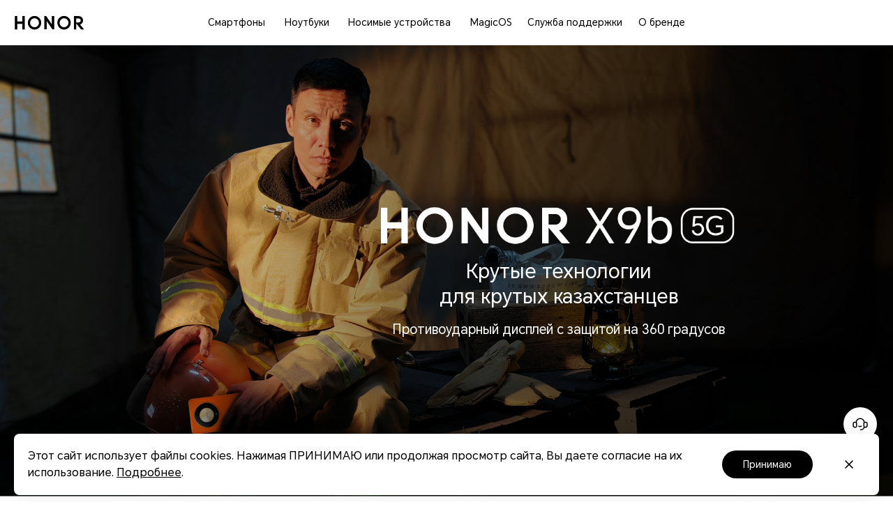

--- FILE ---
content_type: text/html
request_url: https://www.honor.com/kz/events/honor-x9b-cool/
body_size: 46850
content:

<!DOCTYPE HTML>
<html xml:lang="ru-KZ" lang="ru-KZ">
	
    <head>
    <meta charset="UTF-8"/>
    <meta http-equiv="X-UA-Compatible" content="IE=edge; charset=utf-8"/>
    <meta name="viewport" content="width=device-width, initial-scale=1.0, minimum-scale=1.0, maximum-scale=1.0, user-scalable=no"/>
    <meta name="applicable-device" content="pc,mobile"/>
    <meta name="format-detection" content="telephone=no"/>
    <meta name="template" content="event-detail-page"/>
    
    
    
        <meta name="share-img"/>
    
    
    
    
    

    
    





    
    
        <title>HONOR X9b-Крутые технологии для крутых казахстанцев - HONOR KZ</title>
    



<meta name="keywords"/>


    <meta name="description" content="Крутые технологии для крутых казахстанцев! HONOR опубликовал социальные видео смартфонов серии X в дань уважения крутым профессионалам."/>




    
    
    
        <meta property="fb:app_id" content="672360942936187"/>
    
    <meta property="og:type" content="website"/>
    
    <meta property="og:title" content="HONOR X9b-Крутые технологии для крутых казахстанцев"/>
    <meta property="og:url" content="https://www.hihonor.com/kz/events/honor-x9b-cool/"/>
    <meta property="og:description" content="Крутые технологии для крутых казахстанцев! HONOR опубликовал социальные видео смартфонов серии X в дань уважения крутым профессионалам."/>
    <meta property="og:image" content="https://www.hihonor.com/content/dam/honor/kz/events/honor-x9b-cool/img/fb.jpg"/>
    
    
    
        <meta property="twitter:card" content="summary"/>
    
    <meta property="twitter:image" itemprop="image"/>






    <meta name="robots" content="index, follow"/>





    
    
        
        
        
        
            <link rel="canonical" href="https://www.honor.com/kz/events/honor-x9b-cool/"/>
        
    
    




    <link rel="alternate" href="https://www.honor.com/kz/events/honor-x9b-cool/" hreflang="ru-KZ"/>



    












    
    
    


    
    
    
    
    
    <link rel="apple-touch-icon" href="/etc/designs/honor-site/assets/apple-icon.png" sizes="144x144"/>
    <link rel="icon" href="/etc/designs/honor-site/assets/favicon.ico" type="image/x-icon"/>
    <link rel="shortcut icon" href="/etc/designs/honor-site/assets/favicon.ico" type="image/x-icon"/>
    
    
<script type="text/javascript">
    // data layer javascript
    window.digitalData={"page":{"pageInfo":{"pageName":"honor::kz:events:honor-x9b-cool","countryCode":"KZ","countryCodeForAPI":"KZ","siteCode":"kz","siteCode2":"kz","siteName":"Kazakhstan (KZ)","appNum":"A550403","language":"ru_kz","site":"honor","uri":"/kz/events/honor-x9b-cool/","siteCodeForAPI":"kzru","pageNameForGTM":"events-honor-x9b-cool","pageCategory1":"Official Site","pageCategory2":"Others"},"category":{"pageType":"event detail","primaryCategory":"kz","subCategory1":"events","subCategory2":"honor-x9b-cool"}},"event":[]};
    window.isArabicSite=false;
    window.languageShortNameForCodeAudio = "ru";
    window.verificationCodeAudioSwitch = localStorage.getItem("accessibility_switch_" + window.digitalData.page.pageInfo.siteCode) === "enabled";
    window.displayEnergyEfficiencyLabels= false;
</script>


<script type="text/javascript">
    window.countryLangAemConfig ={EURASIA: { siteCode: "ru_UZ_X", siteCode4Honor: "ru_UZ_X", languageCode: "ru" },ID: { siteCode: "in_ID_X", siteCode4Honor: "in_ID_X", languageCode: "id" },"KW-EN": { siteCode: "en_KW_X", siteCode4Honor: "en_KW_X", languageCode: "en" },"KW-AR": { siteCode: "ar_KW_X", siteCode4Honor: "ar_KW_X", languageCode: "ar" },"UZ-RU": { siteCode: "ru_UZ_X", siteCode4Honor: "ru_UZ_X", languageCode: "ru" },};
</script>


<script type="text/javascript">
    var honorSupport = {};
    honorSupport["apiBaseUrl"] = "https:\/\/selfservice\u002Dap.honor.com\/ccpcmd\/services\/dispatch\/secured\/CCPC\/EN";
    honorSupport["apiD365BaseUrl"] = "";
    honorSupport["apiBaseUrlForApig"] = "";
    honorSupport["apiBaseUrlForIntegratedService"] = "";
    window.isEuSite = honorSupport.apiBaseUrl.indexOf("selfservice-eu") > 0 || honorSupport.apiBaseUrl.indexOf("selfservice-oversea")  > 0 ? true :false ;
</script>



<script type="text/javascript">
    var coverageCountryConfig = "[]";
    window.coverageCountryList = JSON.parse(coverageCountryConfig);
    window.uniteHomepage = "\/kz\/";
    window.isECommerceSite = "None";
    window.showGroupPrice = Boolean(false);
    window.ecApiHost="";
    window.comApiHostForEc="https:\/\/selfservice\u002Dap.honor.com\/ccpcmd\/services\/dispatch\/secured\/CCPC\/EN" + (honorSupport.apiBaseUrl.indexOf("selfservice-oversea")  > 0 ? "/sitECommerce/" :"/eCommerce/"); 
    window.cuepfApi = "";
    window.onePortalForClub = false;
    window.onePortalForSupport = false;
    window.loginInfoApi = "";
    window.isUseNewLogin = false;
    window.isUseCmscNewApi = Boolean(false);
    window.integrationServicesApi = "";
    window.eqxiuLoginRedirectApi = "";

    window.dateFormatStr = "yyyy\u002DMM\u002Ddd";
    window.timeFormatStr = "HH:mm:ss";
    window.shortTimeFormatStr = "HH:mm";
    window.timezone = "none";
    window.amPmString = JSON.parse("[\x22AM\x22,\x22PM\x22]");
    window.cityTimezone = "";
    window.dropOffModuleTitle = "";
    window.dropOffModuleDesc = "";
    window.enableSubscribeRiskManagement = Boolean(false);
</script>





<script type="text/javascript">
    window.currencySymbol = "";
    window.currencySymbolPosition = "beforePrice";
    window.fromText = "";
    window.fromTextPosition = "beforePrice";
    window.showCurrencySpace = Boolean(false);
</script>




<script type="text/javascript">
    let resString = "[]";
    window.leaveTheRetentionPopupConfig = JSON.parse(resString);
</script>

<script type="text/javascript">
    window.hideLeaveRetentionPopup = Boolean();
</script>
<script type="text/javascript">
    window.currentTemplate = "event\u002Ddetail\u002Dpage";
</script>

<script type="text/javascript">
    window.EqualWebSiteKey = "7cf80854c97f59f2768729c6afc35ad1";
    window.coreCallSrc = "core\/5.0.13\/accessibility.js";
    window.coreCallIntegrity = "sha512\u002Dpk3CeR0KGJu+GfK2x2ybTSZ1o1qfua6XW2PRAxMWOhC85M3+CanPYmvRp6BOiW0\/riZjWGerRN7+JH4wEF0wJQ==";
    window.menuLanguageMapJson = "{\x22DE\x22:\x22DE\x22,\x22NO\x22:\x22NB\x22,\x22RS\x22:\x22SR\x22,\x22BE\x22:\x22NL\x22,\x22FI\x22:\x22FI\x22,\x22PT\x22:\x22PT\u002DPT\x22,\x22BG\x22:\x22BG\x22,\x22HR\x22:\x22HR\x22,\x22IT\x22:\x22IT\x22,\x22GR\x22:\x22EL\x22,\x22FR\x22:\x22FR\x22,\x22HU\x22:\x22HU\x22,\x22ES\x22:\x22ES\x22,\x22AT\x22:\x22EN\u002DAU\x22,\x22BE\u002DFR\x22:\x22FR\x22,\x22UK\x22:\x22EN\u002DGB\x22,\x22SI\x22:\x22SL\x22,\x22CZ\x22:\x22CS\x22,\x22SK\x22:\x22SK\x22,\x22PL\x22:\x22PL\x22,\x22IE\x22:\x22EN\u002DGB\x22,\x22RO\x22:\x22RO\x22,\x22NL\x22:\x22NL\x22}";
</script>




    
    
    
    
    
<link rel="stylesheet" href="/etc/designs/honor-site/common/base.min.3e600e039cd497909c01933a253f3cbd.css" type="text/css">



    
    
<link rel="stylesheet" href="/etc/designs/honor-site/clientlib-base.min.1230f1af575530c1e38f64bb6d4e2c10.css" type="text/css">




    
    
    
    

    
    
<link rel="stylesheet" href="/etc/designs/honor-site-mkt/clientlib-base.min.57364a5e1774705353a4fcae94370db1.css" type="text/css">



    

    

    
    
<script src="/etc/designs/honor-site/common/base.min.75e45f07911c899efde9a86cdda61eb2.js"></script>



    
    
<script src="/etc/designs/honor-site/common/base-business.min.2e4a2e17f2d19848311f32b9816c37f6.js"></script>




    
    















	<meta name="HONOR_SITE_CODE" content="KZ"/>
	<meta name="HONOR_LANGUAGE_CODE" content="ru_kz"/>
	
	
		<meta name="HONOR_DOC_CATEGORY" content="consumer_event"/>
		<meta name="HONOR_DOC_TYPE" content="event"/>
	
	<meta name="HONOR_DOC_SUBCATEGORY" content="news"/>
	<meta name="HONOR_DOC_ID" content="KZ_CONSUMER_TRENDS_KZ_EVENTS_HONOR-X9B-COOL"/>
	<meta name="HONOR_DRETITLE" content="HONOR X9b-Крутые технологии для крутых казахстанцев - HONOR KZ"/>
	<meta name="HONOR_DOC_KEYWORDS"/>
	<meta name="HONOR_DOC_DESCRIPTION" content="Крутые технологии для крутых казахстанцев! HONOR опубликовал социальные видео смартфонов серии X в дань уважения крутым профессионалам."/>
	<meta name="HONOR_DREDATE" content="2023-12-13 22:45:10"/>
	<meta name="HONOR_DOC_URL" content="https://www.honor.com/kz/events/honor-x9b-cool/"/>










    
    
    
<script src="/etc/designs/honor-site-mkt/clientlib-public.min.8ec56c48afa0d4cd54328e49df4c2a56.js"></script>





<link href="/content/dam/honor/common/font/honor-sans-fonts.css.md5.3e684c1bd5eba9e3eb69b83a6c744791.css" type="text/css" rel="stylesheet"/>

<script src="/content/dam/honor/common/plugins/vendor.js.md5.5db55f65cde80d968e2a83606fb69ac7.js" type="text/javascript"></script>

    
    
    <style>
        /* 英文字体，可以用作内文 */
        @font-face {
            font-family: 'Avenir Next';
            src: url("/content/dam/honor/ru/fonts/AvenirNextW1G-Regular.eot");
            src: url("/content/dam/honor/ru/fonts/AvenirNextW1G-Regular.eot") format('embedded-opentype'),
            url("/content/dam/honor/ru/fonts/AvenirNextW1G-Regular.woff") format('woff'),
            url("/content/dam/honor/ru/fonts/AvenirNextW1G-Regular.ttf") format('truetype');
            font-weight: normal;
            font-style: normal;
        }
        @font-face {
            font-family: 'Avenir Next Medium';
            src: url("/content/dam/honor/ru/fonts/AvenirNextW1G-Medium.eot");
            src: url("/content/dam/honor/ru/fonts/AvenirNextW1G-Medium.eot") format('embedded-opentype'),
            url("/content/dam/honor/ru/fonts/AvenirNextW1G-Medium.woff") format('woff'),
            url("/content/dam/honor/ru/fonts/AvenirNextW1G-Medium.ttf") format('truetype');
            font-weight: normal;
            font-style: normal;
        }
        @font-face {
            font-family: 'Avenir Next Bold';
            src: url("/content/dam/honor/ru/fonts/AvenirNextW1G-Bold.eot");
            src: url("/content/dam/honor/ru/fonts/AvenirNextW1G-Bold.eot") format('embedded-opentype'),
            url("/content/dam/honor/ru/fonts/AvenirNextW1G-Bold.woff") format('woff'),
            url("/content/dam/honor/ru/fonts/AvenirNextW1G-Bold.ttf") format('truetype');
            font-weight: normal;
            font-style: normal;
        }
        @font-face {
            font-family: 'Avenir Next Demi Bold';
            src: url("/content/dam/honor/ru/fonts/AvenirNextW1G-Demi.eot");
            src: url("/content/dam/honor/ru/fonts/AvenirNextW1G-Demi.eot") format('embedded-opentype'),
            url("/content/dam/honor/ru/fonts/AvenirNextW1G-Demi.woff") format('woff'),
            url("/content/dam/honor/ru/fonts/AvenirNextW1G-Demi.ttf") format('truetype');
            font-weight: normal;
            font-style: normal;
        }
        @font-face {
            font-family: 'honor';
            font-weight: normal;
            font-style: normal;
            src: url("/content/dam/honor/ru/fonts/AvenirNextW1G-Regular.eot"); /*IE9 Compat Modes */
            src: url("/content/dam/honor/ru/fonts/AvenirNextW1G-Regular.eot?") format("embedded-opentype"), /* IE6-IE8 */
            url("/content/dam/honor/ru/fonts/AvenirNextW1G-Regular.woff") format("woff"), /* Modern Browsers */
            url("/content/dam/honor/ru/fonts/AvenirNextW1G-Regular.ttf") format("truetype") /*Safari, Android, iOS */
            /* url("../fonts/FrutigerNextLT-Regular.svg") format("svg"); Legacy iOS */
        }

        @font-face {
            font-family: 'ProximaNova';
            src: url("/content/dam/honor/ru/fonts/AvenirNextW1G-Regular.eot"); /*IE9 Compat Modes */
            src: url("/content/dam/honor/ru/fonts/AvenirNextW1G-Regular.eot?") format("embedded-opentype"), /* IE6-IE8 */
            url("/content/dam/honor/ru/fonts/AvenirNextW1G-Regular.woff") format("woff2"),
            url("/content/dam/honor/ru/fonts/AvenirNextW1G-Regular.woff") format("woff"), /* Modern Browsers */
            url("/content/dam/honor/ru/fonts/AvenirNextW1G-Regular.ttf") format("truetype"); /*Safari, Android, iOS */
            font-weight: normal;
            font-style: normal;
            /* url("../fonts/FrutigerNextLT-Bold.svg") format("svg"); Legacy iOS */
        }


        @font-face {
            font-family: 'BigNoodleTitling';
            font-weight: normal;
            font-style: normal;
            src: url("/content/dam/honor/ru/fonts/AvenirNextW1G-Regular.eot"); /*IE9 Compat Modes */
            src: url("/content/dam/honor/ru/fonts/AvenirNextW1G-Regular.eot?") format("embedded-opentype"), /* IE6-IE8 */
            url("/content/dam/honor/ru/fonts/AvenirNextW1G-Regular.woff") format("woff"), /* Modern Browsers */
            url("/content/dam/honor/ru/fonts/AvenirNextW1G-Regular.ttf") format("truetype") /*Safari, Android, iOS */
            /* url("../fonts/FrutigerNextLT-Medium.svg") format("svg"); Legacy iOS*/
        }

        @font-face {
            font-family: 'Honor Sans Custom';
            font-weight: 400 500;
            font-style: normal;
            font-display: swap;
            src: url(""); 
            src: url("?") format("embedded-opentype"), 
            url("") format("woff"), 
            url("") format("truetype") 
        }

        @font-face {
            font-family: 'Honor Sans Custom';
            font-weight: 600 700;
            font-style: normal;
            font-display: swap;
            src: url(""); 
            src: url("?") format("embedded-opentype"), 
            url("") format("woff"), 
            url("") format("truetype") 
        }
    </style>
    


    <script type="text/javascript">window.pageLoadStart = new Date().getTime();</script>

    
    <script>
let _style = document.createElement('style');
_style.type = 'text/css';
_style.innerHTML = `  
    .pdp-backtotop,
    .pdp-backToTopBtn,
    .pdp-backtotop .is-active,
    .pdp-backToTopBtn .is-active{
            display:none !important;
    } 
`;
document.head.appendChild(_style);
</script>



<script type="text/javascript">
	var honorData={loginStatus:"",loginName:"",userAgent:"",loginGid:"",nationalCode:"",loginStep:""};
	var gaCountry=window.digitalData.page.pageInfo.countryCode;
	var siteCode=window.digitalData.page.pageInfo.siteCode;
	honorData.userAgent = navigator.userAgent;
	honorData.loginName = decodeURI(utils.getCookie('loginUid'));
	honorData.loginGid = decodeURI(utils.getCookie('loginGid'));
	honorData.nationalCode = decodeURI(utils.getCookie('nationalCode'));
	if (honorData.loginName != "" && null != honorData.loginName  && honorData.loginName !="null") {
		honorData.loginStatus="logged-in";
		honorData.loginStep = "success";
	}else{
		honorData.loginStatus="guest";
		honorData.loginGid = "";
		honorData.loginStep = "start";
	}
	window.dataLayer = window.dataLayer ||[];
	window.dataLayer.push({
		"event": "page_view",
		"loginStatus": honorData.loginStatus,
		"userID": honorData.loginGid,
		"siteCountryCode": honorConfig.countryCode,
		"pageCategory1": honorConfig.pageCategory1,
		"pageCategory2": honorConfig.pageCategory2,
		"pageName": window.digitalData.page.pageInfo.pageNameForGTM,
		"website_version": "2021revamp"
	});
</script>


<script>
	var gtmid = 'GTM-M4WC75W'; //所有站点统一换成三网合一的容器

	(function(w,d,s,l,i){w[l]=w[l]||[];w[l].push({'gtm.start':
		new Date().getTime(),event:'gtm.js'});var f=d.getElementsByTagName(s)[0],
		j=d.createElement(s),dl=l!='dataLayer'?'&l='+l:'';j.async=true;j.src=
		'//www.googletagmanager.com/gtm.js?id='+i+dl;f.parentNode.insertBefore(j,f);
		})(window,document,'script','dataLayer',gtmid);
	if(siteCode=="nl"){
		(function(w,d,s,l,i){w[l]=w[l]||[];w[l].push({'gtm.start':
			new Date().getTime(),event:'gtm.js'});var f=d.getElementsByTagName(s)[0],
			j=d.createElement(s),dl=l!='dataLayer'?'&l='+l:'';j.async=true;j.src=
			'//www.googletagmanager.com/gtm.js?id='+i+dl;f.parentNode.insertBefore(j,f);
			})(window,document,'script','dataLayer','GTM-M4WC75W');
	}
</script>




<script type="text/javascript">
	/* New Google Analytics For Support Start */
	//honor website service and support data 跟踪id：UA-141270456-2
	var honorId = utils.isProduction() ? 'UA-141270456-2' : 'UA-141270456-5';
	(function(i,s,o,g,r,a,m){i['GoogleAnalyticsObject']=r;i[r]=i[r]||function(){
	(i[r].q=i[r].q||[]).push(arguments)},i[r].l=1*new Date();a=s.createElement(o),
	m=s.getElementsByTagName(o)[0];a.async=1;a.src=g;m.parentNode.insertBefore(a,m)
	})(window,document,'script','https://www.google-analytics.com/analytics.js','ga');

	var supportGaData={
		userId: utils.getCookie('loginGid') || '',
		pageType: honorConfig.pageType || '',
		country: honorConfig.countryCode || '',
		language: honorConfig.searchLang || 'en_global'
	}

	// 创建跟踪器，控制数据发送到新媒体资源下的新跟踪器，名称为：newhonorsupport
	ga('create', honorId, 'auto', 'newhonorsupport', {'userId': supportGaData.userId});

	// 定义页面分组，其中pagegroup 请动态的传入当前页面所属的分组，如homepage、repair reservation page
	ga('newhonorsupport.set', 'contentGroup1', supportGaData.pageType);

	// 自定义维度2：其中ClientID请传入上面获取的ClientID
	ga(function() {
		var clientID = ga.getByName('newhonorsupport').get('clientId');
		ga('newhonorsupport.set', 'dimension2', clientID); }
	);

	/*
	* 自定义维度1: 其中UserID请获取用户登陆的UserID传入到自定义维度1中
	* 自定义维度3: PageType 请传入页面所属的服务模块类型。如FAQ
	* 自定义维度5: Country 请传入当前网站所属的国家站点，如：CN
	* 自定义维度6: Language请传入当前网站的语言版本缩写，如：zh-cn
	*/
	ga('newhonorsupport.set', {
		'dimension1': supportGaData.userId,
		'dimension3': supportGaData.pageType,
		'dimension5': supportGaData.country,
		'dimension6': supportGaData.language,
	});

	// 设置用户 IP地址匿名显示处理
	ga('newhonorsupport.set' , 'anonymizeIp', true);

	// 发送网页浏览
	ga('newhonorsupport.send', 'pageview');
	/* New Google Analytics For Support End */
</script>
    

    
     
    
    
    
    
        
    

</head>
    
	
	
	
		<body class="honor-v3 visibility-h">
	
	
	
	
	

	
	
	

	

   		<div class="__ru_kz__"> 
	        



	        








    <div class="header-comp">
	

	
	
	
		
			<div class="header header_v4 ">
				<div class="nav_pop"></div>
				<input type="hidden" value="https://service.hihonor.com/weknow/servlet/show/knowAttachmentServlet?knowId=" id="attachmentUrl"/>
				<input type="hidden" value="https://service.hihonor.com/weknow/servlet/download/public?contextNo=" id="softPath"/>
				<input type="hidden" id="isNewCommodity"/>
				<div class="quick-skip-panel">
					<a id="SkipToMainContent" href="#" target="_self" target="_blank">Перейти к основному содержимому</a>
					<a id="SkipToAboutHonor" href="#skipFooterBoxV4" target="_self" target="_blank">Перейти к «Сведениям о компании Honor»</a>
				</div>

				
				
				
					<div class="top-country-select">
						<div class="top-country-box">
							<span>Выберите страну или регион:</span>
							<a class="btn-current" href="javascript:;">Остаться на текущем сайте</a>
							
							
								<a class="select-country" href="/global/choose-country-region/">
									Выбрать другой сайт
								</a>
							
							<p class="btn-close"></p>
						</div>

					</div>
				
				
				

				<!--pcp top banner -->
				
                <!--pcp top banner End -->

				
				<input type="hidden" id="casUrl"/>

				
				
				
				
				
				
				
				

				
				
					<div id="skipHeaderV4" class="header-v2 header-v4">
						
<div class="go-back-top footer_v4">
    <div class="back-content">
        <p class="icon hicon-arrow-up"></p>
        <p class="top-tip">TOP</p>
    </div>
</div>








<div class="black_nav_wrap">
    
</div>
<div class="ho-middle-wrap">
    <div class="header-nav-v4 ho-middle-v4">

        <a href="/kz/" class="logo-home">
            <img class="logo" src="https://www-file.honor.com/content/dam/honor/common/logo/honor-logo-black.svg" title="HONOR" alt="HONOR"/>
        </a>
        <div class="pc-header">
            <!--/* Header nav Start */ -->
            <div class="nav-lists">
                
                
    
    
    
    <div class="nav-item">
        <div class="nav-item-div">
            
            
                
                    <a class="nav-link nav-link-pc" data-txtnameforga="Смартфоны" href="/kz/phones/">Смартфоны</a>
                    <button class="nav-select-menu-icon" aria-label="Смартфоны" aria-expanded="false"></button>
                
                
                <div class="nav_content_v4 old">
                    <div class="nav_content_v4_item">
                        <div class="nav_sec_list " role="tablist">
                            
                                <button class="nav_sec_item" role="tab" aria-selected="false" style="opacity: 1" tabindex="0">
                                    <a tabindex="-1" aria-hidden="true" href="javascript:void(0)" data-txtnameforga="Latest Product">Новинка 
</a>
                                </button>
                            
                                <button class="nav_sec_item" role="tab" aria-selected="false" style="opacity: 0.6" tabindex="0">
                                    <a tabindex="-1" aria-hidden="true" href="javascript:void(0)" series-type="magic-series" data-txtnameforga="HONOR Magic Series">HONOR Magic Series</a>
                                </button>
                            
                                <button class="nav_sec_item" role="tab" aria-selected="false" style="opacity: 0.6" tabindex="0">
                                    <a tabindex="-1" aria-hidden="true" href="javascript:void(0)" series-type="n_series" data-txtnameforga="HONOR N Series">HONOR N Series</a>
                                </button>
                            
                                <button class="nav_sec_item" role="tab" aria-selected="false" style="opacity: 0.6" tabindex="0">
                                    <a tabindex="-1" aria-hidden="true" href="javascript:void(0)" series-type="x_series" data-txtnameforga="HONOR X Series">HONOR X Series</a>
                                </button>
                            
                        </div>
                        
                        
                            <div class="nav_content_v4_wrap">
                                
                                    <div class="nav_sec_list_wrap" data-series="latest">
                                        <!-- 产品图-->
                                        <div class="nav_sec_content_v4" role="list">
                                            
                                                
                                                <a href="/kz/phones/honor-x9d/" class="nav_content_v4_normal_list" tabindex="-1" target="_self" data-index="1">
                                                    <div class="img_wrap">
                                                        <picture>
                                                            
                                                            <source media="(min-width: 751px)" data-srcset="https://www-file.honor.com/content/dam/honor/common/product-list/product-series/honor-x9d/honor-x9d-red-back.png" srcset="/etc/designs/honor-site/assets/lazyload/placeholder.png"/>
                                                            <img draggable="false" class="product-img_left lazyload" data-src="https://www-file.honor.com/content/dam/honor/common/product-list/product-series/honor-x9d/honor-x9d-red-back.png" alt="HONOR X9d" src="/etc/designs/honor-site/assets/lazyload/placeholder.png" aria-hidden="true"/>
                                                        </picture>
                                                        <picture>
                                                            
                                                            <source media="(min-width: 751px)" data-srcset="https://www-file.honor.com/content/dam/honor/common/product-list/product-series/honor-x9d/honor-x9d-red-front.png" srcset="/etc/designs/honor-site/assets/lazyload/placeholder.png"/>
                                                            <img draggable="false" class="product-img_right lazyload" data-src="https://www-file.honor.com/content/dam/honor/common/product-list/product-series/honor-x9d/honor-x9d-red-front.png" alt="HONOR X9d" src="/etc/designs/honor-site/assets/lazyload/placeholder.png" aria-hidden="true"/>
                                                        </picture>
                                                        
                                                    </div>

                                                    <div class="new_product hide" data-off-time="1768384431961">Новые</div>
                                                    <div class="product_name" data-txtnameforga="HONOR X9d">
                                                        <span class="product_name_text">HONOR X9d</span>
                                                        
    
    

    


                                                    </div>
                                                </a>
                                            
                                                
                                                <a href="/kz/phones/honor-400-pro/" class="nav_content_v4_normal_list" tabindex="-1" target="_self" data-index="2">
                                                    <div class="img_wrap">
                                                        <picture>
                                                            
                                                            <source media="(min-width: 751px)" data-srcset="https://www-file.honor.com/content/dam/honor/common/product-list/product-series/honor-400-pro/honor-400-pro-id-gary-back.png" srcset="/etc/designs/honor-site/assets/lazyload/placeholder.png"/>
                                                            <img draggable="false" class="product-img_left lazyload" data-src="https://www-file.honor.com/content/dam/honor/common/product-list/product-series/honor-400-pro/honor-400-pro-id-gary-back.png" alt="HONOR 400 Pro" src="/etc/designs/honor-site/assets/lazyload/placeholder.png" aria-hidden="true"/>
                                                        </picture>
                                                        <picture>
                                                            
                                                            <source media="(min-width: 751px)" data-srcset="https://www-file.honor.com/content/dam/honor/common/product-list/product-series/honor-400-pro/honor-400-pro-id-gary-front.png" srcset="/etc/designs/honor-site/assets/lazyload/placeholder.png"/>
                                                            <img draggable="false" class="product-img_right lazyload" data-src="https://www-file.honor.com/content/dam/honor/common/product-list/product-series/honor-400-pro/honor-400-pro-id-gary-front.png" alt="HONOR 400 Pro" src="/etc/designs/honor-site/assets/lazyload/placeholder.png" aria-hidden="true"/>
                                                        </picture>
                                                        
                                                    </div>

                                                    <div class="new_product hide" data-off-time="1758022373216">Новые</div>
                                                    <div class="product_name" data-txtnameforga="HONOR 400 Pro">
                                                        <span class="product_name_text">HONOR 400 Pro</span>
                                                        
    
    

    


                                                    </div>
                                                </a>
                                            
                                                
                                                <a href="/kz/phones/honor-400/" class="nav_content_v4_normal_list" tabindex="-1" target="_self" data-index="3">
                                                    <div class="img_wrap">
                                                        <picture>
                                                            
                                                            <source media="(min-width: 751px)" data-srcset="https://www-file.honor.com/content/dam/honor/common/product-list/product-series/honor-400/honor-400-id-gold-back.png" srcset="/etc/designs/honor-site/assets/lazyload/placeholder.png"/>
                                                            <img draggable="false" class="product-img_left lazyload" data-src="https://www-file.honor.com/content/dam/honor/common/product-list/product-series/honor-400/honor-400-id-gold-back.png" alt="HONOR 400" src="/etc/designs/honor-site/assets/lazyload/placeholder.png" aria-hidden="true"/>
                                                        </picture>
                                                        <picture>
                                                            
                                                            <source media="(min-width: 751px)" data-srcset="https://www-file.honor.com/content/dam/honor/common/product-list/product-series/honor-400/honor-400-id-gold-front.png" srcset="/etc/designs/honor-site/assets/lazyload/placeholder.png"/>
                                                            <img draggable="false" class="product-img_right lazyload" data-src="https://www-file.honor.com/content/dam/honor/common/product-list/product-series/honor-400/honor-400-id-gold-front.png" alt="HONOR 400" src="/etc/designs/honor-site/assets/lazyload/placeholder.png" aria-hidden="true"/>
                                                        </picture>
                                                        
                                                    </div>

                                                    <div class="new_product hide" data-off-time="1758022383661">Новые</div>
                                                    <div class="product_name" data-txtnameforga="HONOR 400">
                                                        <span class="product_name_text">HONOR 400</span>
                                                        
    
    

    


                                                    </div>
                                                </a>
                                            
                                                
                                                <a href="/kz/phones/honor-magic7-pro/" class="nav_content_v4_normal_list" tabindex="-1" target="_self" data-index="4">
                                                    <div class="img_wrap">
                                                        <picture>
                                                            
                                                            <source media="(min-width: 751px)" data-srcset="https://www-file.honor.com/content/dam/honor/common/product-list/product-series/honor-magic7-pro/honor-magic7-pro-id-gary-back.png" srcset="/etc/designs/honor-site/assets/lazyload/placeholder.png"/>
                                                            <img draggable="false" class="product-img_left lazyload" data-src="https://www-file.honor.com/content/dam/honor/common/product-list/product-series/honor-magic7-pro/honor-magic7-pro-id-gary-back.png" alt="HONOR Magic7 Pro" src="/etc/designs/honor-site/assets/lazyload/placeholder.png" aria-hidden="true"/>
                                                        </picture>
                                                        <picture>
                                                            
                                                            <source media="(min-width: 751px)" data-srcset="https://www-file.honor.com/content/dam/honor/common/product-list/product-series/honor-magic7-pro/honor-magic7-pro-id-gary-front.png" srcset="/etc/designs/honor-site/assets/lazyload/placeholder.png"/>
                                                            <img draggable="false" class="product-img_right lazyload" data-src="https://www-file.honor.com/content/dam/honor/common/product-list/product-series/honor-magic7-pro/honor-magic7-pro-id-gary-front.png" alt="HONOR Magic7 Pro" src="/etc/designs/honor-site/assets/lazyload/placeholder.png" aria-hidden="true"/>
                                                        </picture>
                                                        
                                                    </div>

                                                    <div class="new_product hide" data-off-time="1751970189442">Новые</div>
                                                    <div class="product_name" data-txtnameforga="HONOR Magic7 Pro">
                                                        <span class="product_name_text">HONOR Magic7 Pro</span>
                                                        
    
    

    


                                                    </div>
                                                </a>
                                            
                                                
                                                <a href="/kz/phones/honor-magic7/" class="nav_content_v4_normal_list" tabindex="-1" target="_self" data-index="5">
                                                    <div class="img_wrap">
                                                        <picture>
                                                            
                                                            <source media="(min-width: 751px)" data-srcset="https://www-file.honor.com/content/dam/honor/common/product-list/product-series/honor-magic7/honor-magic7-id-gary-back.png" srcset="/etc/designs/honor-site/assets/lazyload/placeholder.png"/>
                                                            <img draggable="false" class="product-img_left lazyload" data-src="https://www-file.honor.com/content/dam/honor/common/product-list/product-series/honor-magic7/honor-magic7-id-gary-back.png" alt="HONOR Magic7" src="/etc/designs/honor-site/assets/lazyload/placeholder.png" aria-hidden="true"/>
                                                        </picture>
                                                        <picture>
                                                            
                                                            <source media="(min-width: 751px)" data-srcset="https://www-file.honor.com/content/dam/honor/common/product-list/product-series/honor-magic7/honor-magic7-id-gary-front.png" srcset="/etc/designs/honor-site/assets/lazyload/placeholder.png"/>
                                                            <img draggable="false" class="product-img_right lazyload" data-src="https://www-file.honor.com/content/dam/honor/common/product-list/product-series/honor-magic7/honor-magic7-id-gary-front.png" alt="HONOR Magic7" src="/etc/designs/honor-site/assets/lazyload/placeholder.png" aria-hidden="true"/>
                                                        </picture>
                                                        
                                                    </div>

                                                    <div class="new_product hide" data-off-time="1751970163444">Новые</div>
                                                    <div class="product_name" data-txtnameforga="HONOR Magic7">
                                                        <span class="product_name_text">HONOR Magic7</span>
                                                        
    
    

    


                                                    </div>
                                                </a>
                                            
                                        </div>
                                        <!-- 按钮-->
                                        <div class="btn_nav">
                                            <div class="btn_view_more">
                                                <div class="btn_more_wrap clearfix">
                                                    
                                                        <a class="all_more_products" tabindex="-1" href="/kz/phones/" series-type="" data-txtnameforga="Больше устройств"><img class="ho-icon hicon-window" src="/etc/designs/honor-site/assets/header-svg/6.svg" alt=""/>Больше устройств</a>
                                                    
                                                    
                                                </div>
                                            </div>
                                            <div class="btn_view_more">
                                                <div class="btn_more_wrap clearfix">
                                                    <a arget="_blank" href="/kz/phones/comparison/" tabindex="-1" data-txtnameforga="Сравнить устройства"><img class="ho-icon hicon-compare" src="/etc/designs/honor-site/assets/header-svg/compare.svg" alt=""/>Сравнить устройства</a>
                                                </div>
                                            </div>
                                        </div>
                                    </div>
                                
                                    <div class="nav_sec_list_wrap" data-series="magic-series">
                                        <!-- 产品图-->
                                        <div class="nav_sec_content_v4" role="list">
                                            
                                                
                                                <a href="/kz/phones/honor-magic7-pro/" class="nav_content_v4_normal_list" tabindex="-1" target="_self" data-index="1">
                                                    <div class="img_wrap">
                                                        <picture>
                                                            
                                                            <source media="(min-width: 751px)" data-srcset="https://www-file.honor.com/content/dam/honor/common/product-list/product-series/honor-magic7-pro/honor-magic7-pro-id-gary-back.png" srcset="/etc/designs/honor-site/assets/lazyload/placeholder.png"/>
                                                            <img draggable="false" class="product-img_left lazyload" data-src="https://www-file.honor.com/content/dam/honor/common/product-list/product-series/honor-magic7-pro/honor-magic7-pro-id-gary-back.png" alt="HONOR Magic7 Pro" src="/etc/designs/honor-site/assets/lazyload/placeholder.png" aria-hidden="true"/>
                                                        </picture>
                                                        <picture>
                                                            
                                                            <source media="(min-width: 751px)" data-srcset="https://www-file.honor.com/content/dam/honor/common/product-list/product-series/honor-magic7-pro/honor-magic7-pro-id-gary-front.png" srcset="/etc/designs/honor-site/assets/lazyload/placeholder.png"/>
                                                            <img draggable="false" class="product-img_right lazyload" data-src="https://www-file.honor.com/content/dam/honor/common/product-list/product-series/honor-magic7-pro/honor-magic7-pro-id-gary-front.png" alt="HONOR Magic7 Pro" src="/etc/designs/honor-site/assets/lazyload/placeholder.png" aria-hidden="true"/>
                                                        </picture>
                                                        
                                                    </div>

                                                    <div class="new_product hide" data-off-time="1751970189442">Новые</div>
                                                    <div class="product_name" data-txtnameforga="HONOR Magic7 Pro">
                                                        <span class="product_name_text">HONOR Magic7 Pro</span>
                                                        
    
    

    


                                                    </div>
                                                </a>
                                            
                                                
                                                <a href="/kz/phones/honor-magic7/" class="nav_content_v4_normal_list" tabindex="-1" target="_self" data-index="2">
                                                    <div class="img_wrap">
                                                        <picture>
                                                            
                                                            <source media="(min-width: 751px)" data-srcset="https://www-file.honor.com/content/dam/honor/common/product-list/product-series/honor-magic7/honor-magic7-id-gary-back.png" srcset="/etc/designs/honor-site/assets/lazyload/placeholder.png"/>
                                                            <img draggable="false" class="product-img_left lazyload" data-src="https://www-file.honor.com/content/dam/honor/common/product-list/product-series/honor-magic7/honor-magic7-id-gary-back.png" alt="HONOR Magic7" src="/etc/designs/honor-site/assets/lazyload/placeholder.png" aria-hidden="true"/>
                                                        </picture>
                                                        <picture>
                                                            
                                                            <source media="(min-width: 751px)" data-srcset="https://www-file.honor.com/content/dam/honor/common/product-list/product-series/honor-magic7/honor-magic7-id-gary-front.png" srcset="/etc/designs/honor-site/assets/lazyload/placeholder.png"/>
                                                            <img draggable="false" class="product-img_right lazyload" data-src="https://www-file.honor.com/content/dam/honor/common/product-list/product-series/honor-magic7/honor-magic7-id-gary-front.png" alt="HONOR Magic7" src="/etc/designs/honor-site/assets/lazyload/placeholder.png" aria-hidden="true"/>
                                                        </picture>
                                                        
                                                    </div>

                                                    <div class="new_product hide" data-off-time="1751970163444">Новые</div>
                                                    <div class="product_name" data-txtnameforga="HONOR Magic7">
                                                        <span class="product_name_text">HONOR Magic7</span>
                                                        
    
    

    


                                                    </div>
                                                </a>
                                            
                                                
                                                <a href="/kz/phones/honor-magic-v2/" class="nav_content_v4_normal_list" tabindex="-1" target="_self" data-index="3">
                                                    <div class="img_wrap">
                                                        
                                                        
                                                        <picture class="product-img_center-picture">
                                                            <source media="(min-width: 751px)" data-srcset="https://www-file.honor.com/content/dam/honor/common/product-list/product-series/honor-magic-v2/honor-magic-2-purple.webp" type="image/webp" srcset="/etc/designs/honor-site/assets/lazyload/placeholder.png"/>
                                                            <source media="(min-width: 751px)" data-srcset="https://www-file.honor.com/content/dam/honor/common/product-list/product-series/honor-magic-v2/honor-magic-2-purple.png" srcset="/etc/designs/honor-site/assets/lazyload/placeholder.png"/>
                                                            <img draggable="false" class="product-img_center lazyload" data-src="https://www-file.honor.com/content/dam/honor/common/product-list/product-series/honor-magic-v2/honor-magic-2-purple.png" alt="HONOR Magic V2" src="/etc/designs/honor-site/assets/lazyload/placeholder.png" aria-hidden="true"/>
                                                        </picture>
                                                    </div>

                                                    <div class="new_product hide" data-off-time="1714028374485">Новые</div>
                                                    <div class="product_name" data-txtnameforga="HONOR Magic V2">
                                                        <span class="product_name_text">HONOR Magic V2</span>
                                                        
    
    

    


                                                    </div>
                                                </a>
                                            
                                                
                                                <a href="/kz/phones/honor-magic6-pro/" class="nav_content_v4_normal_list" tabindex="-1" target="_self" data-index="4">
                                                    <div class="img_wrap">
                                                        <picture>
                                                            
                                                            <source media="(min-width: 751px)" data-srcset="https://www-file.honor.com/content/dam/honor/common/product-list/product-series/honor-magic6-pro/honor-magic6-pro-id-green-back.png" srcset="/etc/designs/honor-site/assets/lazyload/placeholder.png"/>
                                                            <img draggable="false" class="product-img_left lazyload" data-src="https://www-file.honor.com/content/dam/honor/common/product-list/product-series/honor-magic6-pro/honor-magic6-pro-id-green-back.png" alt="HONOR Magic6 Pro" src="/etc/designs/honor-site/assets/lazyload/placeholder.png" aria-hidden="true"/>
                                                        </picture>
                                                        <picture>
                                                            
                                                            <source media="(min-width: 751px)" data-srcset="https://www-file.honor.com/content/dam/honor/common/product-list/product-series/honor-magic6-pro/honor-magic6-pro-id-green-front.png" srcset="/etc/designs/honor-site/assets/lazyload/placeholder.png"/>
                                                            <img draggable="false" class="product-img_right lazyload" data-src="https://www-file.honor.com/content/dam/honor/common/product-list/product-series/honor-magic6-pro/honor-magic6-pro-id-green-front.png" alt="HONOR Magic6 Pro" src="/etc/designs/honor-site/assets/lazyload/placeholder.png" aria-hidden="true"/>
                                                        </picture>
                                                        
                                                    </div>

                                                    <div class="new_product hide" data-off-time="1720526400843">Новые</div>
                                                    <div class="product_name" data-txtnameforga="HONOR Magic6 Pro">
                                                        <span class="product_name_text">HONOR Magic6 Pro</span>
                                                        
    
    

    


                                                    </div>
                                                </a>
                                            
                                                
                                                <a href="/kz/phones/honor-magic5-pro/" class="nav_content_v4_normal_list" tabindex="-1" target="_self" data-index="5">
                                                    <div class="img_wrap">
                                                        <picture>
                                                            
                                                            <source media="(min-width: 751px)" data-srcset="https://www-file.honor.com/content/dam/honor/common/product-list/product-series/honor-magic5-pro/honor-magic5-pro-green-back.png" srcset="/etc/designs/honor-site/assets/lazyload/placeholder.png"/>
                                                            <img draggable="false" class="product-img_left lazyload" data-src="https://www-file.honor.com/content/dam/honor/common/product-list/product-series/honor-magic5-pro/honor-magic5-pro-green-back.png" alt="HONOR Magic5 Pro" src="/etc/designs/honor-site/assets/lazyload/placeholder.png" aria-hidden="true"/>
                                                        </picture>
                                                        <picture>
                                                            
                                                            <source media="(min-width: 751px)" data-srcset="https://www-file.honor.com/content/dam/honor/common/product-list/product-series/honor-magic5-pro/honor-magic5-pro-green-front.png" srcset="/etc/designs/honor-site/assets/lazyload/placeholder.png"/>
                                                            <img draggable="false" class="product-img_right lazyload" data-src="https://www-file.honor.com/content/dam/honor/common/product-list/product-series/honor-magic5-pro/honor-magic5-pro-green-front.png" alt="HONOR Magic5 Pro" src="/etc/designs/honor-site/assets/lazyload/placeholder.png" aria-hidden="true"/>
                                                        </picture>
                                                        
                                                    </div>

                                                    <div class="new_product hide" data-off-time="1693820577406">Новые</div>
                                                    <div class="product_name" data-txtnameforga="HONOR Magic5 Pro">
                                                        <span class="product_name_text">HONOR Magic5 Pro</span>
                                                        
    
    

    


                                                    </div>
                                                </a>
                                            
                                        </div>
                                        <!-- 按钮-->
                                        <div class="btn_nav">
                                            <div class="btn_view_more">
                                                <div class="btn_more_wrap clearfix">
                                                    
                                                    
                                                        <a class="all_more_products" tabindex="-1" href="/kz/phones/#magic-series" series-type="magic-series" data-txtnameforga="Больше устройств"><img class="ho-icon hicon-window" src="/etc/designs/honor-site/assets/header-svg/6.svg" alt=""/>Больше устройств</a>
                                                    
                                                </div>
                                            </div>
                                            <div class="btn_view_more">
                                                <div class="btn_more_wrap clearfix">
                                                    <a arget="_blank" href="/kz/phones/comparison/" tabindex="-1" data-txtnameforga="Сравнить устройства"><img class="ho-icon hicon-compare" src="/etc/designs/honor-site/assets/header-svg/compare.svg" alt=""/>Сравнить устройства</a>
                                                </div>
                                            </div>
                                        </div>
                                    </div>
                                
                                    <div class="nav_sec_list_wrap" data-series="n_series">
                                        <!-- 产品图-->
                                        <div class="nav_sec_content_v4" role="list">
                                            
                                                
                                                <a href="/kz/phones/honor-400-pro/" class="nav_content_v4_normal_list" tabindex="-1" target="_self" data-index="1">
                                                    <div class="img_wrap">
                                                        <picture>
                                                            
                                                            <source media="(min-width: 751px)" data-srcset="https://www-file.honor.com/content/dam/honor/common/product-list/product-series/honor-400-pro/honor-400-pro-id-gary-back.png" srcset="/etc/designs/honor-site/assets/lazyload/placeholder.png"/>
                                                            <img draggable="false" class="product-img_left lazyload" data-src="https://www-file.honor.com/content/dam/honor/common/product-list/product-series/honor-400-pro/honor-400-pro-id-gary-back.png" alt="HONOR 400 Pro" src="/etc/designs/honor-site/assets/lazyload/placeholder.png" aria-hidden="true"/>
                                                        </picture>
                                                        <picture>
                                                            
                                                            <source media="(min-width: 751px)" data-srcset="https://www-file.honor.com/content/dam/honor/common/product-list/product-series/honor-400-pro/honor-400-pro-id-gary-front.png" srcset="/etc/designs/honor-site/assets/lazyload/placeholder.png"/>
                                                            <img draggable="false" class="product-img_right lazyload" data-src="https://www-file.honor.com/content/dam/honor/common/product-list/product-series/honor-400-pro/honor-400-pro-id-gary-front.png" alt="HONOR 400 Pro" src="/etc/designs/honor-site/assets/lazyload/placeholder.png" aria-hidden="true"/>
                                                        </picture>
                                                        
                                                    </div>

                                                    <div class="new_product hide" data-off-time="1758022373216">Новые</div>
                                                    <div class="product_name" data-txtnameforga="HONOR 400 Pro">
                                                        <span class="product_name_text">HONOR 400 Pro</span>
                                                        
    
    

    


                                                    </div>
                                                </a>
                                            
                                                
                                                <a href="/kz/phones/honor-400/" class="nav_content_v4_normal_list" tabindex="-1" target="_self" data-index="2">
                                                    <div class="img_wrap">
                                                        <picture>
                                                            
                                                            <source media="(min-width: 751px)" data-srcset="https://www-file.honor.com/content/dam/honor/common/product-list/product-series/honor-400/honor-400-id-gold-back.png" srcset="/etc/designs/honor-site/assets/lazyload/placeholder.png"/>
                                                            <img draggable="false" class="product-img_left lazyload" data-src="https://www-file.honor.com/content/dam/honor/common/product-list/product-series/honor-400/honor-400-id-gold-back.png" alt="HONOR 400" src="/etc/designs/honor-site/assets/lazyload/placeholder.png" aria-hidden="true"/>
                                                        </picture>
                                                        <picture>
                                                            
                                                            <source media="(min-width: 751px)" data-srcset="https://www-file.honor.com/content/dam/honor/common/product-list/product-series/honor-400/honor-400-id-gold-front.png" srcset="/etc/designs/honor-site/assets/lazyload/placeholder.png"/>
                                                            <img draggable="false" class="product-img_right lazyload" data-src="https://www-file.honor.com/content/dam/honor/common/product-list/product-series/honor-400/honor-400-id-gold-front.png" alt="HONOR 400" src="/etc/designs/honor-site/assets/lazyload/placeholder.png" aria-hidden="true"/>
                                                        </picture>
                                                        
                                                    </div>

                                                    <div class="new_product hide" data-off-time="1758022383661">Новые</div>
                                                    <div class="product_name" data-txtnameforga="HONOR 400">
                                                        <span class="product_name_text">HONOR 400</span>
                                                        
    
    

    


                                                    </div>
                                                </a>
                                            
                                                
                                                <a href="/kz/phones/honor-200-pro/" class="nav_content_v4_normal_list" tabindex="-1" target="_self" data-index="3">
                                                    <div class="img_wrap">
                                                        <picture>
                                                            <source media="(min-width: 751px)" data-srcset="https://www-file.honor.com/content/dam/honor/common/product-list/product-series/honor-200-Pro/honor-200-pro-id-cyan-back.webp" type="image/webp" srcset="/etc/designs/honor-site/assets/lazyload/placeholder.png"/>
                                                            <source media="(min-width: 751px)" data-srcset="https://www-file.honor.com/content/dam/honor/common/product-list/product-series/honor-200-Pro/honor-200-pro-id-cyan-back.png" srcset="/etc/designs/honor-site/assets/lazyload/placeholder.png"/>
                                                            <img draggable="false" class="product-img_left lazyload" data-src="https://www-file.honor.com/content/dam/honor/common/product-list/product-series/honor-200-Pro/honor-200-pro-id-cyan-back.png" alt="HONOR 200 Pro" src="/etc/designs/honor-site/assets/lazyload/placeholder.png" aria-hidden="true"/>
                                                        </picture>
                                                        <picture>
                                                            <source media="(min-width: 751px)" data-srcset="https://www-file.honor.com/content/dam/honor/common/product-list/product-series/honor-200-Pro/honor-200-pro-id-cyan-front.webp" type="image/webp" srcset="/etc/designs/honor-site/assets/lazyload/placeholder.png"/>
                                                            <source media="(min-width: 751px)" data-srcset="https://www-file.honor.com/content/dam/honor/common/product-list/product-series/honor-200-Pro/honor-200-pro-id-cyan-front.png" srcset="/etc/designs/honor-site/assets/lazyload/placeholder.png"/>
                                                            <img draggable="false" class="product-img_right lazyload" data-src="https://www-file.honor.com/content/dam/honor/common/product-list/product-series/honor-200-Pro/honor-200-pro-id-cyan-front.png" alt="HONOR 200 Pro" src="/etc/designs/honor-site/assets/lazyload/placeholder.png" aria-hidden="true"/>
                                                        </picture>
                                                        
                                                    </div>

                                                    <div class="new_product hide" data-off-time="1726742804186">Новые</div>
                                                    <div class="product_name" data-txtnameforga="HONOR 200 Pro">
                                                        <span class="product_name_text">HONOR 200 Pro</span>
                                                        
    
    

    


                                                    </div>
                                                </a>
                                            
                                                
                                                <a href="/kz/phones/honor-200/" class="nav_content_v4_normal_list" tabindex="-1" target="_self" data-index="4">
                                                    <div class="img_wrap">
                                                        <picture>
                                                            
                                                            <source media="(min-width: 751px)" data-srcset="https://www-file.honor.com/content/dam/honor/common/product-list/product-series/honor-200/honor-200-id-white-back.png" srcset="/etc/designs/honor-site/assets/lazyload/placeholder.png"/>
                                                            <img draggable="false" class="product-img_left lazyload" data-src="https://www-file.honor.com/content/dam/honor/common/product-list/product-series/honor-200/honor-200-id-white-back.png" alt="HONOR 200" src="/etc/designs/honor-site/assets/lazyload/placeholder.png" aria-hidden="true"/>
                                                        </picture>
                                                        <picture>
                                                            
                                                            <source media="(min-width: 751px)" data-srcset="https://www-file.honor.com/content/dam/honor/common/product-list/product-series/honor-200/honor-200-id-white-front.png" srcset="/etc/designs/honor-site/assets/lazyload/placeholder.png"/>
                                                            <img draggable="false" class="product-img_right lazyload" data-src="https://www-file.honor.com/content/dam/honor/common/product-list/product-series/honor-200/honor-200-id-white-front.png" alt="HONOR 200" src="/etc/designs/honor-site/assets/lazyload/placeholder.png" aria-hidden="true"/>
                                                        </picture>
                                                        
                                                    </div>

                                                    <div class="new_product hide" data-off-time="1727594062387">Новые</div>
                                                    <div class="product_name" data-txtnameforga="HONOR 200">
                                                        <span class="product_name_text">HONOR 200</span>
                                                        
    
    

    


                                                    </div>
                                                </a>
                                            
                                                
                                                <a href="/kz/phones/honor-200-lite/" class="nav_content_v4_normal_list" tabindex="-1" target="_self" data-index="5">
                                                    <div class="img_wrap">
                                                        <picture>
                                                            
                                                            <source media="(min-width: 751px)" data-srcset="https://www-file.honor.com/content/dam/honor/common/product-list/product-series/honor-200-lite/honor-200-lite-id-blue-back.png" srcset="/etc/designs/honor-site/assets/lazyload/placeholder.png"/>
                                                            <img draggable="false" class="product-img_left lazyload" data-src="https://www-file.honor.com/content/dam/honor/common/product-list/product-series/honor-200-lite/honor-200-lite-id-blue-back.png" alt="HONOR 200 Lite" src="/etc/designs/honor-site/assets/lazyload/placeholder.png" aria-hidden="true"/>
                                                        </picture>
                                                        <picture>
                                                            
                                                            <source media="(min-width: 751px)" data-srcset="https://www-file.honor.com/content/dam/honor/common/product-list/product-series/honor-200-lite/honor-200-lite-id-blue-front.png" srcset="/etc/designs/honor-site/assets/lazyload/placeholder.png"/>
                                                            <img draggable="false" class="product-img_right lazyload" data-src="https://www-file.honor.com/content/dam/honor/common/product-list/product-series/honor-200-lite/honor-200-lite-id-blue-front.png" alt="HONOR 200 Lite" src="/etc/designs/honor-site/assets/lazyload/placeholder.png" aria-hidden="true"/>
                                                        </picture>
                                                        
                                                    </div>

                                                    <div class="new_product hide" data-off-time="1724785201877">Новые</div>
                                                    <div class="product_name" data-txtnameforga="HONOR 200 Lite">
                                                        <span class="product_name_text">HONOR 200 Lite</span>
                                                        
    
    

    


                                                    </div>
                                                </a>
                                            
                                        </div>
                                        <!-- 按钮-->
                                        <div class="btn_nav">
                                            <div class="btn_view_more">
                                                <div class="btn_more_wrap clearfix">
                                                    
                                                    
                                                        <a class="all_more_products" tabindex="-1" href="/kz/phones/#n_series" series-type="n_series" data-txtnameforga="Больше устройств"><img class="ho-icon hicon-window" src="/etc/designs/honor-site/assets/header-svg/6.svg" alt=""/>Больше устройств</a>
                                                    
                                                </div>
                                            </div>
                                            <div class="btn_view_more">
                                                <div class="btn_more_wrap clearfix">
                                                    <a arget="_blank" href="/kz/phones/comparison/" tabindex="-1" data-txtnameforga="Сравнить устройства"><img class="ho-icon hicon-compare" src="/etc/designs/honor-site/assets/header-svg/compare.svg" alt=""/>Сравнить устройства</a>
                                                </div>
                                            </div>
                                        </div>
                                    </div>
                                
                                    <div class="nav_sec_list_wrap" data-series="x_series">
                                        <!-- 产品图-->
                                        <div class="nav_sec_content_v4" role="list">
                                            
                                                
                                                <a href="/kz/phones/honor-x9d/" class="nav_content_v4_normal_list" tabindex="-1" target="_self" data-index="1">
                                                    <div class="img_wrap">
                                                        <picture>
                                                            
                                                            <source media="(min-width: 751px)" data-srcset="https://www-file.honor.com/content/dam/honor/common/product-list/product-series/honor-x9d/honor-x9d-red-back.png" srcset="/etc/designs/honor-site/assets/lazyload/placeholder.png"/>
                                                            <img draggable="false" class="product-img_left lazyload" data-src="https://www-file.honor.com/content/dam/honor/common/product-list/product-series/honor-x9d/honor-x9d-red-back.png" alt="HONOR X9d" src="/etc/designs/honor-site/assets/lazyload/placeholder.png" aria-hidden="true"/>
                                                        </picture>
                                                        <picture>
                                                            
                                                            <source media="(min-width: 751px)" data-srcset="https://www-file.honor.com/content/dam/honor/common/product-list/product-series/honor-x9d/honor-x9d-red-front.png" srcset="/etc/designs/honor-site/assets/lazyload/placeholder.png"/>
                                                            <img draggable="false" class="product-img_right lazyload" data-src="https://www-file.honor.com/content/dam/honor/common/product-list/product-series/honor-x9d/honor-x9d-red-front.png" alt="HONOR X9d" src="/etc/designs/honor-site/assets/lazyload/placeholder.png" aria-hidden="true"/>
                                                        </picture>
                                                        
                                                    </div>

                                                    <div class="new_product hide" data-off-time="1768384431961">Новые</div>
                                                    <div class="product_name" data-txtnameforga="HONOR X9d">
                                                        <span class="product_name_text">HONOR X9d</span>
                                                        
    
    

    


                                                    </div>
                                                </a>
                                            
                                                
                                                <a href="/kz/phones/honor-x7d/" class="nav_content_v4_normal_list" tabindex="-1" target="_self" data-index="2">
                                                    <div class="img_wrap">
                                                        <picture>
                                                            
                                                            <source media="(min-width: 751px)" data-srcset="https://www-file.honor.com/content/dam/honor/common/product-list/product-series/honor-x7d/honor-x7d-gold-back.png" srcset="/etc/designs/honor-site/assets/lazyload/placeholder.png"/>
                                                            <img draggable="false" class="product-img_left lazyload" data-src="https://www-file.honor.com/content/dam/honor/common/product-list/product-series/honor-x7d/honor-x7d-gold-back.png" alt="HONOR X7d" src="/etc/designs/honor-site/assets/lazyload/placeholder.png" aria-hidden="true"/>
                                                        </picture>
                                                        <picture>
                                                            
                                                            <source media="(min-width: 751px)" data-srcset="https://www-file.honor.com/content/dam/honor/common/product-list/product-series/honor-x7d/honor-x7d-gold-front.png" srcset="/etc/designs/honor-site/assets/lazyload/placeholder.png"/>
                                                            <img draggable="false" class="product-img_right lazyload" data-src="https://www-file.honor.com/content/dam/honor/common/product-list/product-series/honor-x7d/honor-x7d-gold-front.png" alt="HONOR X7d" src="/etc/designs/honor-site/assets/lazyload/placeholder.png" aria-hidden="true"/>
                                                        </picture>
                                                        
                                                    </div>

                                                    <div class="new_product hide" data-off-time="1773136477725">Новые</div>
                                                    <div class="product_name" data-txtnameforga="HONOR X7d">
                                                        <span class="product_name_text">HONOR X7d</span>
                                                        
    
    

    


                                                    </div>
                                                </a>
                                            
                                                
                                                <a href="/kz/phones/honor-x8c/" class="nav_content_v4_normal_list" tabindex="-1" target="_self" data-index="3">
                                                    <div class="img_wrap">
                                                        <picture>
                                                            
                                                            <source media="(min-width: 751px)" data-srcset="https://www-file.honor.com/content/dam/honor/common/product-list/product-series/honor-x8c/honor-x8c-g-back.png" srcset="/etc/designs/honor-site/assets/lazyload/placeholder.png"/>
                                                            <img draggable="false" class="product-img_left lazyload" data-src="https://www-file.honor.com/content/dam/honor/common/product-list/product-series/honor-x8c/honor-x8c-g-back.png" alt="HONOR X8c" src="/etc/designs/honor-site/assets/lazyload/placeholder.png" aria-hidden="true"/>
                                                        </picture>
                                                        <picture>
                                                            
                                                            <source media="(min-width: 751px)" data-srcset="https://www-file.honor.com/content/dam/honor/common/product-list/product-series/honor-x8c/honor-x8c-g-front.png" srcset="/etc/designs/honor-site/assets/lazyload/placeholder.png"/>
                                                            <img draggable="false" class="product-img_right lazyload" data-src="https://www-file.honor.com/content/dam/honor/common/product-list/product-series/honor-x8c/honor-x8c-g-front.png" alt="HONOR X8c" src="/etc/designs/honor-site/assets/lazyload/placeholder.png" aria-hidden="true"/>
                                                        </picture>
                                                        
                                                    </div>

                                                    <div class="new_product hide" data-off-time="1746676658710">Новые</div>
                                                    <div class="product_name" data-txtnameforga="HONOR X8c">
                                                        <span class="product_name_text">HONOR X8c</span>
                                                        
    
    

    


                                                    </div>
                                                </a>
                                            
                                                
                                                <a href="/kz/phones/honor-x9c/" class="nav_content_v4_normal_list" tabindex="-1" target="_self" data-index="4">
                                                    <div class="img_wrap">
                                                        <picture>
                                                            
                                                            <source media="(min-width: 751px)" data-srcset="https://www-file.honor.com/content/dam/honor/common/product-list/product-series/honor-x9c/honor-x9c-purple-back.png" srcset="/etc/designs/honor-site/assets/lazyload/placeholder.png"/>
                                                            <img draggable="false" class="product-img_left lazyload" data-src="https://www-file.honor.com/content/dam/honor/common/product-list/product-series/honor-x9c/honor-x9c-purple-back.png" alt="HONOR X9c" src="/etc/designs/honor-site/assets/lazyload/placeholder.png" aria-hidden="true"/>
                                                        </picture>
                                                        <picture>
                                                            
                                                            <source media="(min-width: 751px)" data-srcset="https://www-file.honor.com/content/dam/honor/common/product-list/product-series/honor-x9c/honor-x9c-purple-front.png" srcset="/etc/designs/honor-site/assets/lazyload/placeholder.png"/>
                                                            <img draggable="false" class="product-img_right lazyload" data-src="https://www-file.honor.com/content/dam/honor/common/product-list/product-series/honor-x9c/honor-x9c-purple-front.png" alt="HONOR X9c" src="/etc/designs/honor-site/assets/lazyload/placeholder.png" aria-hidden="true"/>
                                                        </picture>
                                                        
                                                    </div>

                                                    <div class="new_product hide" data-off-time="1740506401397">Новые</div>
                                                    <div class="product_name" data-txtnameforga="HONOR X9c">
                                                        <span class="product_name_text">HONOR X9c</span>
                                                        
    
    

    


                                                    </div>
                                                </a>
                                            
                                                
                                                <a href="/kz/phones/honor-x9b/" class="nav_content_v4_normal_list" tabindex="-1" target="_self" data-index="5">
                                                    <div class="img_wrap">
                                                        <picture>
                                                            <source media="(min-width: 751px)" data-srcset="https://www-file.honor.com/content/dam/honor/common/product-list/product-series/honor-x9b/honor-x9b-orange-back.webp" type="image/webp" srcset="/etc/designs/honor-site/assets/lazyload/placeholder.png"/>
                                                            <source media="(min-width: 751px)" data-srcset="https://www-file.honor.com/content/dam/honor/common/product-list/product-series/honor-x9b/honor-x9b-orange-back.png" srcset="/etc/designs/honor-site/assets/lazyload/placeholder.png"/>
                                                            <img draggable="false" class="product-img_left lazyload" data-src="https://www-file.honor.com/content/dam/honor/common/product-list/product-series/honor-x9b/honor-x9b-orange-back.png" alt="HONOR X9b" src="/etc/designs/honor-site/assets/lazyload/placeholder.png" aria-hidden="true"/>
                                                        </picture>
                                                        <picture>
                                                            <source media="(min-width: 751px)" data-srcset="https://www-file.honor.com/content/dam/honor/common/product-list/product-series/honor-x9b/honor-x9b-orange-fort.webp" type="image/webp" srcset="/etc/designs/honor-site/assets/lazyload/placeholder.png"/>
                                                            <source media="(min-width: 751px)" data-srcset="https://www-file.honor.com/content/dam/honor/common/product-list/product-series/honor-x9b/honor-x9b-orange-fort.png" srcset="/etc/designs/honor-site/assets/lazyload/placeholder.png"/>
                                                            <img draggable="false" class="product-img_right lazyload" data-src="https://www-file.honor.com/content/dam/honor/common/product-list/product-series/honor-x9b/honor-x9b-orange-fort.png" alt="HONOR X9b" src="/etc/designs/honor-site/assets/lazyload/placeholder.png" aria-hidden="true"/>
                                                        </picture>
                                                        
                                                    </div>

                                                    <div class="new_product hide" data-off-time="1706680814446">Новые</div>
                                                    <div class="product_name" data-txtnameforga="HONOR X9b">
                                                        <span class="product_name_text">HONOR X9b</span>
                                                        
    
    

    


                                                    </div>
                                                </a>
                                            
                                        </div>
                                        <!-- 按钮-->
                                        <div class="btn_nav">
                                            <div class="btn_view_more">
                                                <div class="btn_more_wrap clearfix">
                                                    
                                                    
                                                        <a class="all_more_products" tabindex="-1" href="/kz/phones/#x_series" series-type="x_series" data-txtnameforga="Больше устройств"><img class="ho-icon hicon-window" src="/etc/designs/honor-site/assets/header-svg/6.svg" alt=""/>Больше устройств</a>
                                                    
                                                </div>
                                            </div>
                                            <div class="btn_view_more">
                                                <div class="btn_more_wrap clearfix">
                                                    <a arget="_blank" href="/kz/phones/comparison/" tabindex="-1" data-txtnameforga="Сравнить устройства"><img class="ho-icon hicon-compare" src="/etc/designs/honor-site/assets/header-svg/compare.svg" alt=""/>Сравнить устройства</a>
                                                </div>
                                            </div>
                                        </div>
                                    </div>
                                
                            </div>
                        
                    </div>
                </div>
            
            
            
        </div>
    </div>
    
    <div class="nav-item">
        <div class="nav-item-div">
            
            
                
                    <a class="nav-link nav-link-pc" data-txtnameforga="Ноутбуки" href="/kz/laptops/">Ноутбуки</a>
                    <button class="nav-select-menu-icon" aria-label="Ноутбуки" aria-expanded="false"></button>
                
                
                <div class="nav_content_v4 old">
                    <div class="nav_content_v4_item">
                        <div class="nav_sec_list only_one" role="tablist">
                            
                                <button class="nav_sec_item" role="tab" aria-selected="false" style="opacity: 1" tabindex="-1">
                                    
                                </button>
                            
                        </div>
                        
                        
                            <div class="nav_content_v4_wrap">
                                
                                    <div class="nav_sec_list_wrap" data-series="honor-magicbook-x-series">
                                        <!-- 产品图-->
                                        <div class="nav_sec_content_v4" role="list">
                                            
                                                
                                                <a href="/kz/laptops/honor-magicbook-x16-2025/" class="nav_content_v4_normal_list" tabindex="-1" target="_self" data-index="1">
                                                    <div class="img_wrap">
                                                        
                                                        
                                                        <picture class="product-img_center-picture">
                                                            
                                                            <source media="(min-width: 751px)" data-srcset="https://www-file.honor.com/content/dam/honor/common/product-list/laptops/product-series/honor-magicbook-x16-2025/honor-magicbook-x16-2025-id.png" srcset="/etc/designs/honor-site/assets/lazyload/placeholder.png"/>
                                                            <img draggable="false" class="product-img_center lazyload" data-src="https://www-file.honor.com/content/dam/honor/common/product-list/laptops/product-series/honor-magicbook-x16-2025/honor-magicbook-x16-2025-id.png" alt="HONOR MagicBook X16 2025" src="/etc/designs/honor-site/assets/lazyload/placeholder.png" aria-hidden="true"/>
                                                        </picture>
                                                    </div>

                                                    <div class="new_product hide" data-off-time="1749461146094">Новые</div>
                                                    <div class="product_name" data-txtnameforga="HONOR MagicBook X16 2025">
                                                        <span class="product_name_text">HONOR MagicBook X16 2025</span>
                                                        
    
    

    


                                                    </div>
                                                </a>
                                            
                                                
                                                <a href="/kz/laptops/honor-magicbook-x14-2025/" class="nav_content_v4_normal_list" tabindex="-1" target="_self" data-index="2">
                                                    <div class="img_wrap">
                                                        
                                                        
                                                        <picture class="product-img_center-picture">
                                                            
                                                            <source media="(min-width: 751px)" data-srcset="https://www-file.honor.com/content/dam/honor/common/product-list/laptops/product-series/honor-magicbook-x-14-2025/global/honor-magicbook-x14-2025-id-gray.png" srcset="/etc/designs/honor-site/assets/lazyload/placeholder.png"/>
                                                            <img draggable="false" class="product-img_center lazyload" data-src="https://www-file.honor.com/content/dam/honor/common/product-list/laptops/product-series/honor-magicbook-x-14-2025/global/honor-magicbook-x14-2025-id-gray.png" alt="HONOR MagicBook X14 2025" src="/etc/designs/honor-site/assets/lazyload/placeholder.png" aria-hidden="true"/>
                                                        </picture>
                                                    </div>

                                                    <div class="new_product hide" data-off-time="1749461187516">Новые</div>
                                                    <div class="product_name" data-txtnameforga="HONOR MagicBook X14 2025">
                                                        <span class="product_name_text">HONOR MagicBook X14 i5-12450H</span>
                                                        
    
    

    


                                                    </div>
                                                </a>
                                            
                                                
                                                <a href="/kz/laptops/honor-magicbook-x14-2025-i5-13420H/" class="nav_content_v4_normal_list" tabindex="-1" target="_self" data-index="3">
                                                    <div class="img_wrap">
                                                        
                                                        
                                                        <picture class="product-img_center-picture">
                                                            
                                                            <source media="(min-width: 751px)" data-srcset="https://www-file.honor.com/content/dam/honor/common/product-list/laptops/product-series/honor-magicbook-x14-2025-extend/honor-magicbook-x14-2025-extend-id.png" srcset="/etc/designs/honor-site/assets/lazyload/placeholder.png"/>
                                                            <img draggable="false" class="product-img_center lazyload" data-src="https://www-file.honor.com/content/dam/honor/common/product-list/laptops/product-series/honor-magicbook-x14-2025-extend/honor-magicbook-x14-2025-extend-id.png" alt="HONOR MagicBook X14 i5-13420H" src="/etc/designs/honor-site/assets/lazyload/placeholder.png" aria-hidden="true"/>
                                                        </picture>
                                                    </div>

                                                    <div class="new_product hide" data-off-time="1749461220735">Новые</div>
                                                    <div class="product_name" data-txtnameforga="HONOR MagicBook X14 i5-13420H">
                                                        <span class="product_name_text">HONOR MagicBook X14 i5-13420H</span>
                                                        
    
    

    


                                                    </div>
                                                </a>
                                            
                                                
                                                <a href="/kz/laptops/honor-magicbook-x16-2024/" class="nav_content_v4_normal_list" tabindex="-1" target="_self" data-index="4">
                                                    <div class="img_wrap">
                                                        
                                                        
                                                        <picture class="product-img_center-picture">
                                                            <source media="(min-width: 751px)" data-srcset="https://www-file.honor.com/content/dam/honor/common/product-list/laptops/product-series/honor-magicbook-x16/honor-magicbook-x16-grey-pc.webp" type="image/webp" srcset="/etc/designs/honor-site/assets/lazyload/placeholder.png"/>
                                                            <source media="(min-width: 751px)" data-srcset="https://www-file.honor.com/content/dam/honor/common/product-list/laptops/product-series/honor-magicbook-x16/honor-magicbook-x16-grey-pc.png" srcset="/etc/designs/honor-site/assets/lazyload/placeholder.png"/>
                                                            <img draggable="false" class="product-img_center lazyload" data-src="https://www-file.honor.com/content/dam/honor/common/product-list/laptops/product-series/honor-magicbook-x16/honor-magicbook-x16-grey-pc.png" alt="HONOR MagicBook X 16 2024" src="/etc/designs/honor-site/assets/lazyload/placeholder.png" aria-hidden="true"/>
                                                        </picture>
                                                    </div>

                                                    <div class="new_product hide" data-off-time="1751855196209">Новые</div>
                                                    <div class="product_name" data-txtnameforga="HONOR MagicBook X 16 2024">
                                                        <span class="product_name_text">HONOR MagicBook X 16 2024</span>
                                                        
    
    

    


                                                    </div>
                                                </a>
                                            
                                                
                                                <a href="/kz/laptops/new-honor-magicbook-x16-2023/" class="nav_content_v4_normal_list" tabindex="-1" target="_self" data-index="5">
                                                    <div class="img_wrap">
                                                        
                                                        
                                                        <picture class="product-img_center-picture">
                                                            
                                                            <source media="(min-width: 751px)" data-srcset="https://www-file.honor.com/content/dam/honor/common/product-list/laptops/product-series/honor-magicbook-x16/honor-magicbook-x16-list-gray-pc.png" srcset="/etc/designs/honor-site/assets/lazyload/placeholder.png"/>
                                                            <img draggable="false" class="product-img_center lazyload" data-src="https://www-file.honor.com/content/dam/honor/common/product-list/laptops/product-series/honor-magicbook-x16/honor-magicbook-x16-list-gray-pc.png" alt="HONOR MagicBook X 16 2023" src="/etc/designs/honor-site/assets/lazyload/placeholder.png" aria-hidden="true"/>
                                                        </picture>
                                                    </div>

                                                    <div class="new_product hide" data-off-time="1698058124709">Новые</div>
                                                    <div class="product_name" data-txtnameforga="HONOR MagicBook X 16 2023">
                                                        <span class="product_name_text">HONOR MagicBook X 16 2023</span>
                                                        
    
    

    


                                                    </div>
                                                </a>
                                            
                                        </div>
                                        <!-- 按钮-->
                                        <div class="btn_nav">
                                            <div class="btn_view_more">
                                                <div class="btn_more_wrap clearfix">
                                                    
                                                    
                                                        <a class="all_more_products" tabindex="-1" href="/kz/laptops/#honor-magicbook-x-series" series-type="honor-magicbook-x-series" data-txtnameforga="Больше устройств"><img class="ho-icon hicon-window" src="/etc/designs/honor-site/assets/header-svg/6.svg" alt=""/>Больше устройств</a>
                                                    
                                                </div>
                                            </div>
                                            <div class="btn_view_more">
                                                <div class="btn_more_wrap clearfix">
                                                    <a arget="_blank" href="/kz/laptops/comparison/" tabindex="-1" data-txtnameforga="Сравнить устройства"><img class="ho-icon hicon-compare" src="/etc/designs/honor-site/assets/header-svg/compare.svg" alt=""/>Сравнить устройства</a>
                                                </div>
                                            </div>
                                        </div>
                                    </div>
                                
                            </div>
                        
                    </div>
                </div>
            
            
            
        </div>
    </div>
    
    <div class="nav-item">
        <div class="nav-item-div">
            
            
                
                    <a class="nav-link nav-link-pc" data-txtnameforga="Носимые устройства" href="/kz/wearables/">Носимые устройства</a>
                    <button class="nav-select-menu-icon" aria-label="Носимые устройства" aria-expanded="false"></button>
                
                
                <div class="nav_content_v4 old">
                    <div class="nav_content_v4_item">
                        <div class="nav_sec_list only_one" role="tablist">
                            
                                <button class="nav_sec_item" role="tab" aria-selected="false" style="opacity: 1" tabindex="-1">
                                    
                                </button>
                            
                        </div>
                        
                        
                            <div class="nav_content_v4_wrap">
                                
                                    <div class="nav_sec_list_wrap" data-series="honor-watch">
                                        <!-- 产品图-->
                                        <div class="nav_sec_content_v4" role="list">
                                            
                                                
                                                <a href="/kz/wearables/honor-watch-gs-3/" class="nav_content_v4_normal_list" tabindex="-1" target="_self" data-index="1">
                                                    <div class="img_wrap">
                                                        
                                                        
                                                        <picture class="product-img_center-picture">
                                                            
                                                            <source media="(min-width: 751px)" data-srcset="https://www-file.honor.com/content/dam/honor/common/product-list/wearables/product-series/honor-watch-gs-3/global/honor-watch-gs-3-list-pc-blue.png" srcset="/etc/designs/honor-site/assets/lazyload/placeholder.png"/>
                                                            <img draggable="false" class="product-img_center lazyload" data-src="https://www-file.honor.com/content/dam/honor/common/product-list/wearables/product-series/honor-watch-gs-3/global/honor-watch-gs-3-list-pc-blue.png" alt="HONOR Watch GS 3" src="/etc/designs/honor-site/assets/lazyload/placeholder.png" aria-hidden="true"/>
                                                        </picture>
                                                    </div>

                                                    <div class="new_product hide" data-off-time="1691140974024">Новые</div>
                                                    <div class="product_name" data-txtnameforga="HONOR Watch GS 3">
                                                        <span class="product_name_text">HONOR Watch GS 3</span>
                                                        
    
    

    


                                                    </div>
                                                </a>
                                            
                                        </div>
                                        <!-- 按钮-->
                                        <div class="btn_nav">
                                            <div class="btn_view_more">
                                                <div class="btn_more_wrap clearfix">
                                                    
                                                    
                                                        <a class="all_more_products" tabindex="-1" href="/kz/wearables/#honor-watch" series-type="honor-watch" data-txtnameforga="Больше устройств"><img class="ho-icon hicon-window" src="/etc/designs/honor-site/assets/header-svg/6.svg" alt=""/>Больше устройств</a>
                                                    
                                                </div>
                                            </div>
                                            
                                        </div>
                                    </div>
                                
                            </div>
                        
                    </div>
                </div>
            
            
            
        </div>
    </div>
    
    <div class="nav-item">
        <div class="nav-item-div">
            
                <a href="/kz/magic-os/" data-txtnameforga="MagicOS" class="nav-link">
                    MagicOS
                </a>
            
            
            
            
        </div>
    </div>
    
    <div class="nav-item">
        <div class="nav-item-div">
            
                <a href="/kz/support/" data-txtnameforga="Служба поддержки" class="nav-link">
                    Служба поддержки
                </a>
            
            
            
            
        </div>
    </div>
    
    <div class="nav-item">
        <div class="nav-item-div">
            
            
            
                
                
                    <a class="nav-link nav-link-pc nav-btn-open-menu" data-txtnameforga="О бренде" tabindex="0" role="button" aria-expanded="false">О бренде</a>
                
                <div class="nav_content_v4 explore_height">
                    <div class="nav_content_v4_item">
                        <div class="nav_content_v4_item_explore">
                            <div class="v4_left_nav">
                                <div class="v4_left_nav_title title_first narrow">
                                    <h5 class="v4_title_h5" data-txtnameforga="О бренде">О бренде</h5>
                                    <span class="v4_title_space"></span>
                                    <div class="v4_title_wrap first_title_wrap">
                                        
                                            <a href="/kz/brand/" data-txtnameforga="История" class="first_title_a" target="_self">История</a>
                                        
                                            <a href="/kz/news/" data-txtnameforga="Новости" class="first_title_a" target="_self">Новости</a>
                                        
                                        
                                    </div>
                                </div>
                                <div class="v4_left_nav_title narrow">
                                    <h5 class="v4_title_h5" data-txtnameforga="Событие">Событие</h5>
                                    <span class="v4_title_space"></span>
                                    <div class="v4_title_wrap">
                                        
                                            <a href="/kz/events/honor-mwc/" data-txtnameforga="Глобальная презентация продуктов HONOR - MWC 2025" target="_self">Глобальная презентация продуктов HONOR - MWC 2025<span class="title_new">Новые</span></a>
                                        
                                        
                                    </div>
                                </div>
                                
                                
                            </div>
                            <div class="v4_right_nav">
                                <div class="swiper-container" data-bannerspeed="30">
                                    <div class="swiper-wrapper">
                                        
                                            <div class="swiper-slide">
                                                <div class="slide_content" style="width: 100%;height: 100%;">
                                                    <div class="slide_title"></div>
                                                    <a href="/kz/magic-os/" target="_self" style="display:block;width: 100%;height: 100%;" data-swiper-parallax-duration="5000" data-swiper-parallax="0" data-swiper-parallax-opacity="0">
                                                        <img class="product-img_center lazyload" style="width: 100%;" data-src="https://www-file.honor.com/content/dam/honor/common/menu-new/honor-os-9.jpg" alt="MagicOS 9.0" src="/etc/designs/honor-site/assets/lazyload/placeholder.png"/>
                                                    </a>
                                                </div>
                                                
                                            </div>
                                        
                                    </div>
                                    <div class="explore-swiper__prev"></div>
                                    <div class="explore-swiper__next"></div>
                                    <div class="swiper-pagination"></div>
                                </div>
                            </div>
                        </div>
                    </div>
                </div>
            
            
        </div>
    </div>
    

            </div>
            <div class="nav_hover"></div>
            <!--/* Header nav End */ -->
        </div>
        
        
        
        <ul class="user-info header-account">
            
             
            <li class="coverage-country-select hide" id="coverageCountrySelect">
            </li>
            
            
            <li style="display: none;">
                <a>
                    <span class="cart-icon hicon-cart-new"></span>
                </a>
            </li>
            
            <button class="minicart-menu-icon" aria-label="Мини-корзина" aria-expanded="false">&nbsp;</button>
            
            
            
        </ul>
        
        <div class="app-header">
            <div>
                <li class="coverage-country-select hide" id="coverageCountrySelectWap">
                </li>
                
                
                <div class="app-bar-icon" flag="hide">
                    <div>

                        <span></span>
                        <span></span>
                    </div>
                </div>
            </div>
            <div class="app-header-content">

                <div class="app-nav">
                    
    
    
    
    <div class="nav-item">
        <div class="nav-item-div">
            
            
                <a class="nav-link nav-link-mob" data-txtnameforga="Смартфоны">Смартфоны</a>
                <div class="font-Carousel-arrow-r"><span></span><span></span></div>
            
            
            
        </div>

        
            <div class="nav_content_v4_mob sec_nav-app">
                <div class="sub_back">Назад
</div>
                <div class="sub_title"></div>
                
                
                    <!--   二级导航-->
                    
                        <div class="app-sub-nav">
                            <div class="nav_sec_item">
                                <span>Новинка 
</span>
                                <span class="font-Carousel-arrow-r"></span>
                            </div>
                            <div class="nav_sub_content_v4_wrap">
                                
                                    
                                    <a href="/kz/phones/honor-x9d/" class="nav_content_v4_normal_list" data-index="1">
                                        <div class="img_wrap">
                                            <picture>
                                                
                                                
                                                <img draggable="false" class="product-img_left lazyload" data-src="https://www-file.honor.com/content/dam/honor/common/product-list/product-series/honor-x9d/honor-x9d-red-back.png" alt="HONOR X9d" src="/etc/designs/honor-site/assets/lazyload/placeholder.png"/>
                                            </picture>
                                            <picture>
                                                
                                                
                                                <img draggable="false" class="product-img_right lazyload" data-src="https://www-file.honor.com/content/dam/honor/common/product-list/product-series/honor-x9d/honor-x9d-red-front.png" alt="HONOR X9d" src="/etc/designs/honor-site/assets/lazyload/placeholder.png"/>
                                            </picture>
                                            
                                        </div>
                                        <div class="new_product new_hide " data-off-time="1768384431961">Новые</div>
                                        <div class="product_name" data-txtnameforga="HONOR X9d" data-txtforga=" ">
                                            <span class="product_name_text">HONOR X9d</span>
                                            
    
    

    


                                        </div>
                                    </a>
                                
                                    
                                    <a href="/kz/phones/honor-400-pro/" class="nav_content_v4_normal_list" data-index="2">
                                        <div class="img_wrap">
                                            <picture>
                                                
                                                
                                                <img draggable="false" class="product-img_left lazyload" data-src="https://www-file.honor.com/content/dam/honor/common/product-list/product-series/honor-400-pro/honor-400-pro-id-gary-back.png" alt="HONOR 400 Pro" src="/etc/designs/honor-site/assets/lazyload/placeholder.png"/>
                                            </picture>
                                            <picture>
                                                
                                                
                                                <img draggable="false" class="product-img_right lazyload" data-src="https://www-file.honor.com/content/dam/honor/common/product-list/product-series/honor-400-pro/honor-400-pro-id-gary-front.png" alt="HONOR 400 Pro" src="/etc/designs/honor-site/assets/lazyload/placeholder.png"/>
                                            </picture>
                                            
                                        </div>
                                        <div class="new_product new_hide " data-off-time="1758022373216">Новые</div>
                                        <div class="product_name" data-txtnameforga="HONOR 400 Pro" data-txtforga=" ">
                                            <span class="product_name_text">HONOR 400 Pro</span>
                                            
    
    

    


                                        </div>
                                    </a>
                                
                                    
                                    <a href="/kz/phones/honor-400/" class="nav_content_v4_normal_list" data-index="3">
                                        <div class="img_wrap">
                                            <picture>
                                                
                                                
                                                <img draggable="false" class="product-img_left lazyload" data-src="https://www-file.honor.com/content/dam/honor/common/product-list/product-series/honor-400/honor-400-id-gold-back.png" alt="HONOR 400" src="/etc/designs/honor-site/assets/lazyload/placeholder.png"/>
                                            </picture>
                                            <picture>
                                                
                                                
                                                <img draggable="false" class="product-img_right lazyload" data-src="https://www-file.honor.com/content/dam/honor/common/product-list/product-series/honor-400/honor-400-id-gold-front.png" alt="HONOR 400" src="/etc/designs/honor-site/assets/lazyload/placeholder.png"/>
                                            </picture>
                                            
                                        </div>
                                        <div class="new_product new_hide " data-off-time="1758022383661">Новые</div>
                                        <div class="product_name" data-txtnameforga="HONOR 400" data-txtforga=" ">
                                            <span class="product_name_text">HONOR 400</span>
                                            
    
    

    


                                        </div>
                                    </a>
                                
                                    
                                    <a href="/kz/phones/honor-magic7-pro/" class="nav_content_v4_normal_list" data-index="4">
                                        <div class="img_wrap">
                                            <picture>
                                                
                                                
                                                <img draggable="false" class="product-img_left lazyload" data-src="https://www-file.honor.com/content/dam/honor/common/product-list/product-series/honor-magic7-pro/honor-magic7-pro-id-gary-back.png" alt="HONOR Magic7 Pro" src="/etc/designs/honor-site/assets/lazyload/placeholder.png"/>
                                            </picture>
                                            <picture>
                                                
                                                
                                                <img draggable="false" class="product-img_right lazyload" data-src="https://www-file.honor.com/content/dam/honor/common/product-list/product-series/honor-magic7-pro/honor-magic7-pro-id-gary-front.png" alt="HONOR Magic7 Pro" src="/etc/designs/honor-site/assets/lazyload/placeholder.png"/>
                                            </picture>
                                            
                                        </div>
                                        <div class="new_product new_hide " data-off-time="1751970189442">Новые</div>
                                        <div class="product_name" data-txtnameforga="HONOR Magic7 Pro" data-txtforga=" ">
                                            <span class="product_name_text">HONOR Magic7 Pro</span>
                                            
    
    

    


                                        </div>
                                    </a>
                                
                            </div>
                            <div class="btn_view_more" series-type="latest">
                                <div class="btn_more_wrap clearfix">
                                    
                                    <a href="/kz/phones/" series-type="latest" data-txtnameforga="Больше устройств"><img class="ho-icon hicon-window" src="/etc/designs/honor-site/assets/header-svg/6.svg" alt=""/>Больше устройств</a>
                                    <span class="btn_space">|</span>
                                    <a href="/kz/phones/comparison/" data-txtnameforga="Сравнить устройства"><img class="ho-icon hicon-compare" src="/etc/designs/honor-site/assets/header-svg/compare.svg" alt=""/>Сравнить устройства</a>

                                </div>
                            </div>
                        </div>
                    
                        <div class="app-sub-nav">
                            <div class="nav_sec_item">
                                <span>HONOR Magic Series</span>
                                <span class="font-Carousel-arrow-r"></span>
                            </div>
                            <div class="nav_sub_content_v4_wrap">
                                
                                    
                                    <a href="/kz/phones/honor-magic7-pro/" class="nav_content_v4_normal_list" data-index="1">
                                        <div class="img_wrap">
                                            <picture>
                                                
                                                
                                                <img draggable="false" class="product-img_left lazyload" data-src="https://www-file.honor.com/content/dam/honor/common/product-list/product-series/honor-magic7-pro/honor-magic7-pro-id-gary-back.png" alt="HONOR Magic7 Pro" src="/etc/designs/honor-site/assets/lazyload/placeholder.png"/>
                                            </picture>
                                            <picture>
                                                
                                                
                                                <img draggable="false" class="product-img_right lazyload" data-src="https://www-file.honor.com/content/dam/honor/common/product-list/product-series/honor-magic7-pro/honor-magic7-pro-id-gary-front.png" alt="HONOR Magic7 Pro" src="/etc/designs/honor-site/assets/lazyload/placeholder.png"/>
                                            </picture>
                                            
                                        </div>
                                        <div class="new_product new_hide " data-off-time="1751970189442">Новые</div>
                                        <div class="product_name" data-txtnameforga="HONOR Magic7 Pro" data-txtforga=" ">
                                            <span class="product_name_text">HONOR Magic7 Pro</span>
                                            
    
    

    


                                        </div>
                                    </a>
                                
                                    
                                    <a href="/kz/phones/honor-magic7/" class="nav_content_v4_normal_list" data-index="2">
                                        <div class="img_wrap">
                                            <picture>
                                                
                                                
                                                <img draggable="false" class="product-img_left lazyload" data-src="https://www-file.honor.com/content/dam/honor/common/product-list/product-series/honor-magic7/honor-magic7-id-gary-back.png" alt="HONOR Magic7" src="/etc/designs/honor-site/assets/lazyload/placeholder.png"/>
                                            </picture>
                                            <picture>
                                                
                                                
                                                <img draggable="false" class="product-img_right lazyload" data-src="https://www-file.honor.com/content/dam/honor/common/product-list/product-series/honor-magic7/honor-magic7-id-gary-front.png" alt="HONOR Magic7" src="/etc/designs/honor-site/assets/lazyload/placeholder.png"/>
                                            </picture>
                                            
                                        </div>
                                        <div class="new_product new_hide " data-off-time="1751970163444">Новые</div>
                                        <div class="product_name" data-txtnameforga="HONOR Magic7" data-txtforga=" ">
                                            <span class="product_name_text">HONOR Magic7</span>
                                            
    
    

    


                                        </div>
                                    </a>
                                
                                    
                                    <a href="/kz/phones/honor-magic-v2/" class="nav_content_v4_normal_list" data-index="3">
                                        <div class="img_wrap">
                                            
                                            
                                            <picture class="product-img_center-picture">
                                                
                                                
                                                <img draggable="false" class="product-img_center lazyload" data-src="https://www-file.honor.com/content/dam/honor/common/product-list/product-series/honor-magic-v2/honor-magic-2-purple.png" alt="HONOR Magic V2" src="/etc/designs/honor-site/assets/lazyload/placeholder.png"/>
                                            </picture>
                                        </div>
                                        <div class="new_product new_hide " data-off-time="1714028374485">Новые</div>
                                        <div class="product_name" data-txtnameforga="HONOR Magic V2" data-txtforga=" ">
                                            <span class="product_name_text">HONOR Magic V2</span>
                                            
    
    

    


                                        </div>
                                    </a>
                                
                                    
                                    <a href="/kz/phones/honor-magic6-pro/" class="nav_content_v4_normal_list" data-index="4">
                                        <div class="img_wrap">
                                            <picture>
                                                
                                                
                                                <img draggable="false" class="product-img_left lazyload" data-src="https://www-file.honor.com/content/dam/honor/common/product-list/product-series/honor-magic6-pro/honor-magic6-pro-id-green-back.png" alt="HONOR Magic6 Pro" src="/etc/designs/honor-site/assets/lazyload/placeholder.png"/>
                                            </picture>
                                            <picture>
                                                
                                                
                                                <img draggable="false" class="product-img_right lazyload" data-src="https://www-file.honor.com/content/dam/honor/common/product-list/product-series/honor-magic6-pro/honor-magic6-pro-id-green-front.png" alt="HONOR Magic6 Pro" src="/etc/designs/honor-site/assets/lazyload/placeholder.png"/>
                                            </picture>
                                            
                                        </div>
                                        <div class="new_product new_hide " data-off-time="1720526400843">Новые</div>
                                        <div class="product_name" data-txtnameforga="HONOR Magic6 Pro" data-txtforga=" ">
                                            <span class="product_name_text">HONOR Magic6 Pro</span>
                                            
    
    

    


                                        </div>
                                    </a>
                                
                            </div>
                            <div class="btn_view_more" style="display:none" series-type="magic-series">
                                <div class="btn_more_wrap clearfix">
                                    
                                    <a href="/kz/phones/#magic-series" series-type="magic-series" data-txtnameforga="Больше устройств"><img class="ho-icon hicon-window" src="/etc/designs/honor-site/assets/header-svg/6.svg" alt=""/>Больше устройств</a>
                                    <span class="btn_space">|</span>
                                    <a href="/kz/phones/comparison/" data-txtnameforga="Сравнить устройства"><img class="ho-icon hicon-compare" src="/etc/designs/honor-site/assets/header-svg/compare.svg" alt=""/>Сравнить устройства</a>

                                </div>
                            </div>
                        </div>
                    
                        <div class="app-sub-nav">
                            <div class="nav_sec_item">
                                <span>HONOR N Series</span>
                                <span class="font-Carousel-arrow-r"></span>
                            </div>
                            <div class="nav_sub_content_v4_wrap">
                                
                                    
                                    <a href="/kz/phones/honor-400-pro/" class="nav_content_v4_normal_list" data-index="1">
                                        <div class="img_wrap">
                                            <picture>
                                                
                                                
                                                <img draggable="false" class="product-img_left lazyload" data-src="https://www-file.honor.com/content/dam/honor/common/product-list/product-series/honor-400-pro/honor-400-pro-id-gary-back.png" alt="HONOR 400 Pro" src="/etc/designs/honor-site/assets/lazyload/placeholder.png"/>
                                            </picture>
                                            <picture>
                                                
                                                
                                                <img draggable="false" class="product-img_right lazyload" data-src="https://www-file.honor.com/content/dam/honor/common/product-list/product-series/honor-400-pro/honor-400-pro-id-gary-front.png" alt="HONOR 400 Pro" src="/etc/designs/honor-site/assets/lazyload/placeholder.png"/>
                                            </picture>
                                            
                                        </div>
                                        <div class="new_product new_hide " data-off-time="1758022373216">Новые</div>
                                        <div class="product_name" data-txtnameforga="HONOR 400 Pro" data-txtforga=" ">
                                            <span class="product_name_text">HONOR 400 Pro</span>
                                            
    
    

    


                                        </div>
                                    </a>
                                
                                    
                                    <a href="/kz/phones/honor-400/" class="nav_content_v4_normal_list" data-index="2">
                                        <div class="img_wrap">
                                            <picture>
                                                
                                                
                                                <img draggable="false" class="product-img_left lazyload" data-src="https://www-file.honor.com/content/dam/honor/common/product-list/product-series/honor-400/honor-400-id-gold-back.png" alt="HONOR 400" src="/etc/designs/honor-site/assets/lazyload/placeholder.png"/>
                                            </picture>
                                            <picture>
                                                
                                                
                                                <img draggable="false" class="product-img_right lazyload" data-src="https://www-file.honor.com/content/dam/honor/common/product-list/product-series/honor-400/honor-400-id-gold-front.png" alt="HONOR 400" src="/etc/designs/honor-site/assets/lazyload/placeholder.png"/>
                                            </picture>
                                            
                                        </div>
                                        <div class="new_product new_hide " data-off-time="1758022383661">Новые</div>
                                        <div class="product_name" data-txtnameforga="HONOR 400" data-txtforga=" ">
                                            <span class="product_name_text">HONOR 400</span>
                                            
    
    

    


                                        </div>
                                    </a>
                                
                                    
                                    <a href="/kz/phones/honor-200-pro/" class="nav_content_v4_normal_list" data-index="3">
                                        <div class="img_wrap">
                                            <picture>
                                                
                                                
                                                <img draggable="false" class="product-img_left lazyload" data-src="https://www-file.honor.com/content/dam/honor/common/product-list/product-series/honor-200-Pro/honor-200-pro-id-cyan-back.png" alt="HONOR 200 Pro" src="/etc/designs/honor-site/assets/lazyload/placeholder.png"/>
                                            </picture>
                                            <picture>
                                                
                                                
                                                <img draggable="false" class="product-img_right lazyload" data-src="https://www-file.honor.com/content/dam/honor/common/product-list/product-series/honor-200-Pro/honor-200-pro-id-cyan-front.png" alt="HONOR 200 Pro" src="/etc/designs/honor-site/assets/lazyload/placeholder.png"/>
                                            </picture>
                                            
                                        </div>
                                        <div class="new_product new_hide " data-off-time="1726742804186">Новые</div>
                                        <div class="product_name" data-txtnameforga="HONOR 200 Pro" data-txtforga=" ">
                                            <span class="product_name_text">HONOR 200 Pro</span>
                                            
    
    

    


                                        </div>
                                    </a>
                                
                                    
                                    <a href="/kz/phones/honor-200/" class="nav_content_v4_normal_list" data-index="4">
                                        <div class="img_wrap">
                                            <picture>
                                                
                                                
                                                <img draggable="false" class="product-img_left lazyload" data-src="https://www-file.honor.com/content/dam/honor/common/product-list/product-series/honor-200/honor-200-id-white-back.png" alt="HONOR 200" src="/etc/designs/honor-site/assets/lazyload/placeholder.png"/>
                                            </picture>
                                            <picture>
                                                
                                                
                                                <img draggable="false" class="product-img_right lazyload" data-src="https://www-file.honor.com/content/dam/honor/common/product-list/product-series/honor-200/honor-200-id-white-front.png" alt="HONOR 200" src="/etc/designs/honor-site/assets/lazyload/placeholder.png"/>
                                            </picture>
                                            
                                        </div>
                                        <div class="new_product new_hide " data-off-time="1727594062387">Новые</div>
                                        <div class="product_name" data-txtnameforga="HONOR 200" data-txtforga=" ">
                                            <span class="product_name_text">HONOR 200</span>
                                            
    
    

    


                                        </div>
                                    </a>
                                
                            </div>
                            <div class="btn_view_more" style="display:none" series-type="n_series">
                                <div class="btn_more_wrap clearfix">
                                    
                                    <a href="/kz/phones/#n_series" series-type="n_series" data-txtnameforga="Больше устройств"><img class="ho-icon hicon-window" src="/etc/designs/honor-site/assets/header-svg/6.svg" alt=""/>Больше устройств</a>
                                    <span class="btn_space">|</span>
                                    <a href="/kz/phones/comparison/" data-txtnameforga="Сравнить устройства"><img class="ho-icon hicon-compare" src="/etc/designs/honor-site/assets/header-svg/compare.svg" alt=""/>Сравнить устройства</a>

                                </div>
                            </div>
                        </div>
                    
                        <div class="app-sub-nav">
                            <div class="nav_sec_item">
                                <span>HONOR X Series</span>
                                <span class="font-Carousel-arrow-r"></span>
                            </div>
                            <div class="nav_sub_content_v4_wrap">
                                
                                    
                                    <a href="/kz/phones/honor-x9d/" class="nav_content_v4_normal_list" data-index="1">
                                        <div class="img_wrap">
                                            <picture>
                                                
                                                
                                                <img draggable="false" class="product-img_left lazyload" data-src="https://www-file.honor.com/content/dam/honor/common/product-list/product-series/honor-x9d/honor-x9d-red-back.png" alt="HONOR X9d" src="/etc/designs/honor-site/assets/lazyload/placeholder.png"/>
                                            </picture>
                                            <picture>
                                                
                                                
                                                <img draggable="false" class="product-img_right lazyload" data-src="https://www-file.honor.com/content/dam/honor/common/product-list/product-series/honor-x9d/honor-x9d-red-front.png" alt="HONOR X9d" src="/etc/designs/honor-site/assets/lazyload/placeholder.png"/>
                                            </picture>
                                            
                                        </div>
                                        <div class="new_product new_hide " data-off-time="1768384431961">Новые</div>
                                        <div class="product_name" data-txtnameforga="HONOR X9d" data-txtforga=" ">
                                            <span class="product_name_text">HONOR X9d</span>
                                            
    
    

    


                                        </div>
                                    </a>
                                
                                    
                                    <a href="/kz/phones/honor-x7d/" class="nav_content_v4_normal_list" data-index="2">
                                        <div class="img_wrap">
                                            <picture>
                                                
                                                
                                                <img draggable="false" class="product-img_left lazyload" data-src="https://www-file.honor.com/content/dam/honor/common/product-list/product-series/honor-x7d/honor-x7d-gold-back.png" alt="HONOR X7d" src="/etc/designs/honor-site/assets/lazyload/placeholder.png"/>
                                            </picture>
                                            <picture>
                                                
                                                
                                                <img draggable="false" class="product-img_right lazyload" data-src="https://www-file.honor.com/content/dam/honor/common/product-list/product-series/honor-x7d/honor-x7d-gold-front.png" alt="HONOR X7d" src="/etc/designs/honor-site/assets/lazyload/placeholder.png"/>
                                            </picture>
                                            
                                        </div>
                                        <div class="new_product new_hide " data-off-time="1773136477725">Новые</div>
                                        <div class="product_name" data-txtnameforga="HONOR X7d" data-txtforga=" ">
                                            <span class="product_name_text">HONOR X7d</span>
                                            
    
    

    


                                        </div>
                                    </a>
                                
                                    
                                    <a href="/kz/phones/honor-x8c/" class="nav_content_v4_normal_list" data-index="3">
                                        <div class="img_wrap">
                                            <picture>
                                                
                                                
                                                <img draggable="false" class="product-img_left lazyload" data-src="https://www-file.honor.com/content/dam/honor/common/product-list/product-series/honor-x8c/honor-x8c-g-back.png" alt="HONOR X8c" src="/etc/designs/honor-site/assets/lazyload/placeholder.png"/>
                                            </picture>
                                            <picture>
                                                
                                                
                                                <img draggable="false" class="product-img_right lazyload" data-src="https://www-file.honor.com/content/dam/honor/common/product-list/product-series/honor-x8c/honor-x8c-g-front.png" alt="HONOR X8c" src="/etc/designs/honor-site/assets/lazyload/placeholder.png"/>
                                            </picture>
                                            
                                        </div>
                                        <div class="new_product new_hide " data-off-time="1746676658710">Новые</div>
                                        <div class="product_name" data-txtnameforga="HONOR X8c" data-txtforga=" ">
                                            <span class="product_name_text">HONOR X8c</span>
                                            
    
    

    


                                        </div>
                                    </a>
                                
                                    
                                    <a href="/kz/phones/honor-x9c/" class="nav_content_v4_normal_list" data-index="4">
                                        <div class="img_wrap">
                                            <picture>
                                                
                                                
                                                <img draggable="false" class="product-img_left lazyload" data-src="https://www-file.honor.com/content/dam/honor/common/product-list/product-series/honor-x9c/honor-x9c-purple-back.png" alt="HONOR X9c" src="/etc/designs/honor-site/assets/lazyload/placeholder.png"/>
                                            </picture>
                                            <picture>
                                                
                                                
                                                <img draggable="false" class="product-img_right lazyload" data-src="https://www-file.honor.com/content/dam/honor/common/product-list/product-series/honor-x9c/honor-x9c-purple-front.png" alt="HONOR X9c" src="/etc/designs/honor-site/assets/lazyload/placeholder.png"/>
                                            </picture>
                                            
                                        </div>
                                        <div class="new_product new_hide " data-off-time="1740506401397">Новые</div>
                                        <div class="product_name" data-txtnameforga="HONOR X9c" data-txtforga=" ">
                                            <span class="product_name_text">HONOR X9c</span>
                                            
    
    

    


                                        </div>
                                    </a>
                                
                            </div>
                            <div class="btn_view_more" style="display:none" series-type="x_series">
                                <div class="btn_more_wrap clearfix">
                                    
                                    <a href="/kz/phones/#x_series" series-type="x_series" data-txtnameforga="Больше устройств"><img class="ho-icon hicon-window" src="/etc/designs/honor-site/assets/header-svg/6.svg" alt=""/>Больше устройств</a>
                                    <span class="btn_space">|</span>
                                    <a href="/kz/phones/comparison/" data-txtnameforga="Сравнить устройства"><img class="ho-icon hicon-compare" src="/etc/designs/honor-site/assets/header-svg/compare.svg" alt=""/>Сравнить устройства</a>

                                </div>
                            </div>
                        </div>
                    
                
            </div>
        
        
        
    </div>
    
    <div class="nav-item">
        <div class="nav-item-div">
            
            
                <a class="nav-link nav-link-mob" data-txtnameforga="Ноутбуки">Ноутбуки</a>
                <div class="font-Carousel-arrow-r"><span></span><span></span></div>
            
            
            
        </div>

        
            <div class="nav_content_v4_mob sec_nav-app">
                <div class="sub_back">Назад
</div>
                <div class="sub_title"></div>
                
                
                    <!--   二级导航-->
                    
                        <div class="app-sub-nav">
                            <div class="nav_sec_item">
                                <span>HONOR MagicBook X Series</span>
                                <span class="font-Carousel-arrow-r"></span>
                            </div>
                            <div class="nav_sub_content_v4_wrap">
                                
                                    
                                    <a href="/kz/laptops/honor-magicbook-x16-2025/" class="nav_content_v4_normal_list" data-index="1">
                                        <div class="img_wrap">
                                            
                                            
                                            <picture class="product-img_center-picture">
                                                
                                                
                                                <img draggable="false" class="product-img_center lazyload" data-src="https://www-file.honor.com/content/dam/honor/common/product-list/laptops/product-series/honor-magicbook-x16-2025/honor-magicbook-x16-2025-id.png" alt="HONOR MagicBook X16 2025" src="/etc/designs/honor-site/assets/lazyload/placeholder.png"/>
                                            </picture>
                                        </div>
                                        <div class="new_product new_hide " data-off-time="1749461146094">Новые</div>
                                        <div class="product_name" data-txtnameforga="HONOR MagicBook X16 2025" data-txtforga=" ">
                                            <span class="product_name_text">HONOR MagicBook X16 2025</span>
                                            
    
    

    


                                        </div>
                                    </a>
                                
                                    
                                    <a href="/kz/laptops/honor-magicbook-x14-2025/" class="nav_content_v4_normal_list" data-index="2">
                                        <div class="img_wrap">
                                            
                                            
                                            <picture class="product-img_center-picture">
                                                
                                                
                                                <img draggable="false" class="product-img_center lazyload" data-src="https://www-file.honor.com/content/dam/honor/common/product-list/laptops/product-series/honor-magicbook-x-14-2025/global/honor-magicbook-x14-2025-id-gray.png" alt="HONOR MagicBook X14 2025" src="/etc/designs/honor-site/assets/lazyload/placeholder.png"/>
                                            </picture>
                                        </div>
                                        <div class="new_product new_hide " data-off-time="1749461187516">Новые</div>
                                        <div class="product_name" data-txtnameforga="HONOR MagicBook X14 2025" data-txtforga=" ">
                                            <span class="product_name_text">HONOR MagicBook X14 i5-12450H</span>
                                            
    
    

    


                                        </div>
                                    </a>
                                
                                    
                                    <a href="/kz/laptops/honor-magicbook-x14-2025-i5-13420H/" class="nav_content_v4_normal_list" data-index="3">
                                        <div class="img_wrap">
                                            
                                            
                                            <picture class="product-img_center-picture">
                                                
                                                
                                                <img draggable="false" class="product-img_center lazyload" data-src="https://www-file.honor.com/content/dam/honor/common/product-list/laptops/product-series/honor-magicbook-x14-2025-extend/honor-magicbook-x14-2025-extend-id.png" alt="HONOR MagicBook X14 i5-13420H" src="/etc/designs/honor-site/assets/lazyload/placeholder.png"/>
                                            </picture>
                                        </div>
                                        <div class="new_product new_hide " data-off-time="1749461220735">Новые</div>
                                        <div class="product_name" data-txtnameforga="HONOR MagicBook X14 i5-13420H" data-txtforga=" ">
                                            <span class="product_name_text">HONOR MagicBook X14 i5-13420H</span>
                                            
    
    

    


                                        </div>
                                    </a>
                                
                                    
                                    <a href="/kz/laptops/honor-magicbook-x16-2024/" class="nav_content_v4_normal_list" data-index="4">
                                        <div class="img_wrap">
                                            
                                            
                                            <picture class="product-img_center-picture">
                                                
                                                
                                                <img draggable="false" class="product-img_center lazyload" data-src="https://www-file.honor.com/content/dam/honor/common/product-list/laptops/product-series/honor-magicbook-x16/honor-magicbook-x16-grey-pc.png" alt="HONOR MagicBook X 16 2024" src="/etc/designs/honor-site/assets/lazyload/placeholder.png"/>
                                            </picture>
                                        </div>
                                        <div class="new_product new_hide " data-off-time="1751855196209">Новые</div>
                                        <div class="product_name" data-txtnameforga="HONOR MagicBook X 16 2024" data-txtforga=" ">
                                            <span class="product_name_text">HONOR MagicBook X 16 2024</span>
                                            
    
    

    


                                        </div>
                                    </a>
                                
                            </div>
                            <div class="btn_view_more" series-type="honor-magicbook-x-series">
                                <div class="btn_more_wrap clearfix">
                                    
                                    <a href="/kz/laptops/#honor-magicbook-x-series" series-type="honor-magicbook-x-series" data-txtnameforga="Больше устройств"><img class="ho-icon hicon-window" src="/etc/designs/honor-site/assets/header-svg/6.svg" alt=""/>Больше устройств</a>
                                    <span class="btn_space">|</span>
                                    <a href="/kz/laptops/comparison/" data-txtnameforga="Сравнить устройства"><img class="ho-icon hicon-compare" src="/etc/designs/honor-site/assets/header-svg/compare.svg" alt=""/>Сравнить устройства</a>

                                </div>
                            </div>
                        </div>
                    
                
            </div>
        
        
        
    </div>
    
    <div class="nav-item">
        <div class="nav-item-div">
            
            
                <a class="nav-link nav-link-mob" data-txtnameforga="Носимые устройства">Носимые устройства</a>
                <div class="font-Carousel-arrow-r"><span></span><span></span></div>
            
            
            
        </div>

        
            <div class="nav_content_v4_mob sec_nav-app">
                <div class="sub_back">Назад
</div>
                <div class="sub_title"></div>
                
                
                    <!--   二级导航-->
                    
                        <div class="app-sub-nav">
                            <div class="nav_sec_item">
                                <span>HONOR Watch</span>
                                <span class="font-Carousel-arrow-r"></span>
                            </div>
                            <div class="nav_sub_content_v4_wrap">
                                
                                    
                                    <a href="/kz/wearables/honor-watch-gs-3/" class="nav_content_v4_normal_list" data-index="1">
                                        <div class="img_wrap">
                                            
                                            
                                            <picture class="product-img_center-picture">
                                                
                                                
                                                <img draggable="false" class="product-img_center lazyload" data-src="https://www-file.honor.com/content/dam/honor/common/product-list/wearables/product-series/honor-watch-gs-3/global/honor-watch-gs-3-list-pc-blue.png" alt="HONOR Watch GS 3" src="/etc/designs/honor-site/assets/lazyload/placeholder.png"/>
                                            </picture>
                                        </div>
                                        <div class="new_product new_hide " data-off-time="1691140974024">Новые</div>
                                        <div class="product_name" data-txtnameforga="HONOR Watch GS 3" data-txtforga=" ">
                                            <span class="product_name_text">HONOR Watch GS 3</span>
                                            
    
    

    


                                        </div>
                                    </a>
                                
                            </div>
                            <div class="btn_view_more" series-type="honor-watch">
                                <div class="btn_more_wrap clearfix">
                                    
                                    <a href="/kz/wearables/#honor-watch" series-type="honor-watch" data-txtnameforga="Больше устройств"><img class="ho-icon hicon-window" src="/etc/designs/honor-site/assets/header-svg/6.svg" alt=""/>Больше устройств</a>
                                    
                                    

                                </div>
                            </div>
                        </div>
                    
                
            </div>
        
        
        
    </div>
    
    <div class="nav-item">
        <div class="nav-item-div">
            
                <a href="/kz/magic-os/" data-txtnameforga="MagicOS" class="nav-link">
                    MagicOS
                </a>
            
            
            
            
        </div>

        
        
        
    </div>
    
    <div class="nav-item">
        <div class="nav-item-div">
            
                <a href="/kz/support/" data-txtnameforga="Служба поддержки" class="nav-link">
                    Служба поддержки
                </a>
            
            
            
            
        </div>

        
        
        
    </div>
    
    <div class="nav-item">
        <div class="nav-item-div">
            
            
            
                <a class="nav-link nav-link-mob" data-txtnameforga="О бренде">О бренде</a>
                <div class="font-Carousel-arrow-r"><span></span><span></span></div>
            
            
        </div>

        
        
            <div class="nav_content_v4_mob nav_content_v4_mob_explore">

                <div class="nav_content_v4_explore">
                    <div class="sub_back">Назад
</div>
                    <div class="sub_title"></div>
                    <div class="v4_left_nav_title">
                        <div class="v4_title_h5" data-txtnameforga="О бренде">
                            <div>О бренде</div>
                            <div class="font-Carousel-arrow-r">
                                <span></span>
                                <span></span>
                            </div>
                        </div>
                        <div class="v4_title_wrap">
                            
                                <a href="/kz/brand/" data-txtnameforga="История" class="v4_title_link" target="_self">История</a>
                            
                                <a href="/kz/news/" data-txtnameforga="Новости" class="v4_title_link" target="_self">Новости</a>
                            
                            
                        </div>
                    </div>
                    <div class="v4_left_nav_title">
                        <div class="v4_title_h5" data-txtnameforga="Событие">
                            <div>Событие</div>
                            <div class="font-Carousel-arrow-r">
                                <span></span>
                                <span></span>
                            </div>
                        </div>
                        <div class="v4_title_wrap">
                            
                                <a href="/kz/events/honor-mwc/" data-txtnameforga="Глобальная презентация продуктов HONOR - MWC 2025" class="v4_title_link" target="_self">Глобальная презентация продуктов HONOR - MWC 2025<span class="title_new">Новые</span></a>
                            
                            
                        </div>
                    </div>
                    
                    
                </div>
            </div>
        
        
    </div>
    

                    
                </div>

                
                
                <ul class="app-account">
                    
                        <li class="nav-li">
                            
                                <a href="/global/choose-country-region/" class="selectCountry">
                                    <span class="honorFont-global"></span>
                                    <span class="header-country-name">Kazakhstan</span>
                                    
                                        <span>(Pусский)</span>
                                    
                                </a>
                            
                            
                        </li>
                    
                </ul>
                
            </div>
        </div>
        

    </div>
</div>
<script type="text/html" id="coverageCountrySelectTemp">
    {{each coverageCountryList countryList i}}
        {{if countryList.defaultSelect}}
            <button class="country-select-btn" aria-expanded="false">
                <i class="country-icon"></i>
                <span class="country-name-Abbreviat">
                    {{countryList.countryAbbreviation}}
                    <i class="country-arrow"></i>
                </span>
            </button>
        {{/if}}
    {{/each}}
    <div class="coverage-country-option hide">
        <ul class="coverage-country-box" tabindex="-1" role="listitem">
            <li class="country-option-tip">{{countryListTips}}</li>
            {{each coverageCountryList countryList i}}
                <li class="country-option-li {{countryList.defaultSelect ? 'select' : ''}}" tabindex="-1" role="listitem" data-index="{{i}}">
                    {{countryList.countryAbbreviation}}({{countryList.countryName}})
                </li>
            {{/each}}
        </ul>
    </div>
</script>



 <!-- addCartItem dialog -->





<!-- 4. Traversal Create: gift html -->
<script id="giftOutStocklist-temp" type="text/html">
    <p class="gift_stock_sub_title">К сожалению, этого подарка нет в наличии. Нажмите Продолжить, чтобы проверить другие позиции.</p>
    {{each giftHtmlData giftGroup i}}
        {{if giftGroup.prdAllColorNoInv}}
            <div class="groupdiv giftgroup groupdiv-outofstock"
                data-prdid="{{giftGroup.prdId}}" tabindex="0" aria-labelledby="giftOutOfDtockPop{{i}}">
                <div class="groupitem groupitem-gift d-flex flex-column justify-content-center">
                    <div class="image-and-namecolor d-flex align-items-center">
                        <div class="groupitem-imglink align-self-start">
                            <a target="_blank" href="{{giftGroup.groupSkuList[0].pdpLink}}" class="groupitem-link" aria-hidden="true" tabindex="-1">
                                <img src="{{giftGroup.groupSkuList[0].imgsrc}}" alt="{{giftGroup.groupSkuList[0].sbomName}}">
                            </a>
                        </div>
                        <div class="groupitem-namecolorprice-box">
                            <div class="groupitem-namecolorprice groupitem-namecolorprice-gift d-flex justify-content-between align-items-start {{ (!giftGroup.colorShow && giftGroup.groupSkuList.length <= 1) ?'align-items-center':''}}">
                                <div class="groupitem-namecolorlist limit-width d-flex justify-content-center flex-column">
                                    <p class="groupitem-name">
                                        <a id="giftOutOfDtockPop{{i}}" target="_blank" href="{{giftGroup.groupSkuList[0].pdpLink}}" class="groupitem-link font14-b"
                                        title="{{giftGroup.groupSkuList[0].sbomName}}" tabindex="-1">{{giftGroup.groupSkuList[0].sbomName}}</a>
                                    </p>
                                    <div class="groupitem-colorbox">
                                        <a class="swiper-button-prev swiper-button-groupitemcolorlist" href="javascript:;"
                                        role="button" tabindex="-1"></a>
                                        <div class="groupitem-colorlist groupitem-colorlist-gift swiper-container {{(!giftGroup.colorShow && giftGroup.groupSkuList.length <= 1) ? 'hide':''}}">
                                            <ul class="groupitem-colorlist-ul swiper-wrapper">
                                                {{each giftGroup.groupSkuList itemObj j}}
                                                {{ if itemObj.sbomInventory>0 || giftGroup.prdAllColorNoInv }}
                                                <li id="gift-skucode-{{itemObj.sbomCode}}"
                                                    class="groupitem-colorlist-li swiper-slide groupitem-colorlist-li-gift {{itemObj.sbomInventory<=0?'outofstock':''}}"
                                                    type="gift" itemType="G"
                                                    skuInv={{itemObj.sbomInventory}}
                                                    skuname="{{itemObj.sbomName}}"
                                                    oriprice={{itemObj.price}}
                                                    saleprice=0
                                                    qty="{{itemObj.quantity}}"
                                                    skucode={{itemObj.sbomCode}}
                                                    mainsku={{giftGroup.mainSkuCode}}
                                                    prdid={{itemObj.disPrdId}}
                                                    prdLink={{itemObj.pdpLink}}
                                                    imgsrc="{{itemObj.imgsrc}}"
                                                    title="{{itemObj.colorName}}"
                                                    giftattr="{{itemObj.giftAttr}}"
                                                    giftcolorattr="{{itemObj.giftColor}}"
                                                    giftmemoryattr="{{itemObj.giftMemory}}"
                                                    iscod="{{itemObj.isCod}}"
                                                    >
                                                    <div class="groupitem-colorItem" colorName="{{itemObj.colorName}}"
                                                        colorVal="{{itemObj.colorVal}}">
                                                        <p class="groupcolorItem">
                                                            <i class="color-val" style="background-color:{{itemObj.colorVal}}"></i>
                                                        </p>
                                                    </div>
                                                    {{if itemObj.energyEfficiencyData}}
                                                        {{@ imageHost | energyEfficiency itemObj.energyEfficiencyData true}}
                                                    {{/if}}
                                                </li>
                                                {{/if}}
                                                {{/each}}
                                            </ul>
                                        </div>
                                        <a class="swiper-button-next swiper-button-groupitemcolorlist" href="javascript:;"
                                        role="button" tabindex="-1"></a>
                                    </div>
                                    {{if giftGroup.prdAllColorNoInv}}
                                            <span class="out-of-stock-span font12"><i> {{outOfStockText}} </i> </span>
                                    {{/if}}
                                </div>
                                <div class="groupitem-pricebtn d-flex">
                                    <div class="groupitem-price flex-column d-flex justify-content-center align-items-end">
                                        <span class="groupitem-saleprice font16-b">{{ 0 | ecCurrency}}</span>
                                        {{if !showEUPrice }}
                                        <span class="groupitem-oriprice del-line font14">{{giftGroup.groupSkuList[0].price | ecCurrency}}</span>
                                        {{/if}}
                                    </div>
                                </div>
                            </div>
                            {{if giftGroup.energyEfficiencyData}}
                                {{@ imageHost | energyEfficiency giftGroup.energyEfficiencyData true}}
                            {{/if}}
                        </div>
                    </div>
                </div>
            </div>
        {{/if}}
    {{/each}}
</script>








<div class="search-box">
	<input id="isVsearch" type="hidden" value="true"/>
	<input id="vsearchAPIUrl" type="hidden"/>
	<div class="search-wrapper">
		<a href="javascript:;" class="honorFont-close"></a>
		
		<div class="search-content" data-appid="A550403">
			<div class="search-input" data-search-estype="WWW_TERMINUS_SITE">
				<div class="btn-search"><span class="honorFont-search"></span></div>
				<input type="text" class="search-val" placeholder="Введите здесь ключевое слово для поиска"/>
			</div>

			
			
			

			
			<div class="suggested">
				<span class="suggested-title" data-alertmessage="Введите больше условий">Popular results</span>
				<ul class="keywords"></ul>
			</div>
			
			
			<div class="related">
				<span class="suggested-title" data-alertmessage="Введите больше условий">Рекомендуемый поиск</span>
				<ul class="related-lists"></ul>
			</div>
			<!-- relate to search text end */-->
		</div>
		
		<div class="search-result">
			<div class="result-title">
				<span>РЕЗУЛЬТАТЫ(</span><span class="result-num"></span><span>)</span>
			</div>
			
			<ul class="hot-products"></ul>
			<!--/* product message list -->
			<div class="related-news">
				
				
				<ul class="news-lists" data-searchproducttext="Продукты" data-searchsupporttext="Поддержка"></ul>
				<div class="load-more">
					<div class="text">
						<span>+</span>Загрузить еще</div>
				</div>
			</div>
		</div>
	</div>
</div>












	
		
	
		<div class="width-container buy-box new">
			<div id="countrySelectorPopup" class="country-selector-popup" role="dialog" tabindex="-1" aria-label="Выбор канала покупки">
				<div class="cs-title">
					<div class="buy-product-name"></div>
					<div class="description-black">
						<p class="selector-heading"></p>
					</div>
					<button class="font-Cross" aria-label="Закрыть"></button>
				</div>
				<div class="countriesTwo scroll-bar">
				</div>
				<div class="content scroll-bar">
					<div class="continent-content">
					</div>
				</div>
			</div>
		</div>
	

	







					</div>
				
			</div>
			<!-- my honor app分享页面在官网新增悬浮框 -->
			<div class="open-share-from-app-wrap">
				<input type="hidden" class="share_from_myapp_url"/>
				<div class="open-share-app-box">
					<div class="open-share-app-content">
						<div class="close-share-box"></div>
						<img class="lazyload" src="/etc/designs/honor-site/assets/lazyload/placeholder.png" data-src="/etc/designs/honor-site/assets/myhonor-app-logo.png" alt="logo"/>
						<p>
							<span class="app-box-title">我的荣耀</span>
							<span class="app-box-desc">开启荣耀之旅</span>
						</p>
					</div>
					<div class="app-box-open">打开</div>
				</div>
			</div>
			<div class="app-box-open-bottom">App 内打开</div>
		
	
	<div class="protocol-comp">
		



    
<link rel="stylesheet" href="/etc.clientlibs/honor-site/components/content/protocol-component/clientlib.min.200e5b16737f75cfb03c8505545e9559.css" type="text/css">



<div style="display:none;" id="honor-protocol-common-component">
    
    <input type="hidden" name="updateFrequency"/>
    <input type="hidden" name="popUpIntervalTime"/>
    <input type="hidden" name="language"/>
    <input type="hidden" name="countryCode"/>
    <input type="hidden" value="0" name="branchId"/>
    <input type="hidden" name="confirmText"/>
    <input type="hidden" name="cancelText"/>
    <input type="hidden" name="serverAddress"/>
    <input type="hidden" name="yoyoAdress"/>
    <input type="hidden" name="amsAdress"/>
    
    <input type="hidden" value="null" name="protocolList"/>
    <input type="hidden" value="null" name="firstSigningList"/>
    <input type="hidden" value="null" name="updateSigningList"/>
</div>

    
<script src="/etc.clientlibs/honor-site/components/content/protocol-component/clientlib.min.84176a16a0512b0208ec193bc2cfdb5e.js"></script>



	</div>
	<div class="protocol-comp">
		


	</div>

    <!-- 能效电商整站模板 -->
    <script type="text/html" id="energyEfficiencyTemp">
        <div class="energy-efficiency-labels">
            {{if smallPicture}}
                {{if bigPicture && pdfFlag}}
                    <a href="{{bigPicture}}" target="_blank" class="energy-efficiency-img-link">
                        <img class="energy-efficiency-img" src="{{smallPicture}}" alt="{{smallPictureAlt}}">
                    </a>
                {{else}}
                    <img class="energy-efficiency-img" src="{{smallPicture}}" alt="{{smallPictureAlt}}">
                {{/if}}
            {{/if}}
            {{if energyEfficiencyPdf && pdfFlag}}
                <a class="pdf-link" href="{{energyEfficiencyPdf}}" target="_blank">
                    <span>Лист сведений о продукте</span>
                </a>
            {{/if}}
        </div>
    </script>

	






</div>
<div class="content responsivegrid">


<div class="aem-Grid aem-Grid--12 aem-Grid--default--12 ">
    
    <div class="product-sub-nav-comp aem-GridColumn aem-GridColumn--default--12">


</div>
<div class="html-text parbase aem-GridColumn aem-GridColumn--default--12">




</div>
<div class="html-text parbase aem-GridColumn aem-GridColumn--default--12">
<style type="text/css">*{
    padding: 0;
    margin: 0;
}
.ongo-smart-camera{
    width: 100%;background:#fff;
}
.ongo-smart-camera img{
    width: 100%;
    display: block;
}
.ongo-smart-camera .section{
    position: relative;
}
.ongo-smart-camera .section7{
    position: static;
}
.ongo-smart-camera .section-kv  .kv-content{
    width: 39.80208vw;
    position:absolute ;
    top: 50%;
    left: 42.66666vw;
    transform: translate(0%, -50%);
    text-align: center;

}
.ongo-smart-camera .section-kv .logo{
    width: 39.58333vw;
}
.ongo-smart-camera .section-kv .kv-title{
    font-size: 2.1875vw;
    padding: 1.5625vw 0;
    line-height: 1.3;
    font-family: "HONOR Sans World Regular";
    text-align: center;
    color: #ffffff;
}
.ongo-smart-camera .section-kv .kv-con{
    font-size: 1.45833vw;
    line-height: 1;
    font-family: "HONOR Sans World Regular";
    text-align: center;
    color: #ffffff;
}
.ongo-smart-camera .section-kv .kv-imp{
    font-size: 0.625vw;
    line-height: 1.2;
    font-family: "HONOR Sans World Regular";
    text-align: right;
    position: absolute;
    right: 19.79166vw;
    bottom: 3.125vw;
    color: rgba(255, 255, 255, 0.50);;
}
.ongo-smart-camera .section-kv .kv-imp img{
    width: 10.41666vw;
    padding-bottom: 0.52083vw;
    position: absolute;
    right: 0;
    bottom: 1.9vw;
}
.ongo-smart-camera .section .title{
    font-family: "HONOR Sans World DemiBold";
    font-size: 2.5vw;
    line-height: 1.2;
    color: #414048;
}
.ongo-smart-camera .section .title.orange{
    background: linear-gradient(180deg, #EE7200 0%, #FFB086 100%);
    background-clip: text;
    -webkit-background-clip: text;
    -webkit-text-fill-color: transparent;
}
.ongo-smart-camera .section .sp-title{
    font-family: "HONOR Sans World DemiBold";
    font-size: 6.51041vw;
    line-height: 1.2;
    color: #414048;

}
.ongo-smart-camera .section .imp{
    text-align: left;
}
.ongo-smart-camera .section .con{
    text-align: left;
}
.ongo-smart-camera .section5 .sp-title{
    text-align: left;
}
.ongo-smart-camera .section .title.red{
    background: linear-gradient(180deg, #B03333 24.6%, #F05F5F 75.13%);
    background-clip: text;
    -webkit-background-clip: text;
    -webkit-text-fill-color: transparent;
}
.ongo-smart-camera .section .con {
    font-family: "HONOR Sans World Regular";
    font-size: 2.23958vw;
    line-height: 1.5;
    padding-top: 1.04166vw;
    color: #ffffff;
}
.ongo-smart-camera .section5 .con{ font-family: "HONOR Sans World DemiBold";
}
.ongo-smart-camera .section .imp {
    font-family: "HONOR Sans World Regular";
    font-size: 1.04166vw;
    line-height: 1.5;
    padding-top: 1.04166vw;
    color: #ffffff;
}
.ongo-smart-camera .section2 .title {
    padding-top: 5.20833vw;
    text-align: center;
}
.ongo-smart-camera .section .list-card {
    width: 60.41666vw;
    margin: auto;
    display: flex;
    flex-wrap: wrap;
    justify-content: space-between;
    padding: 3.125vw 0 9.11458vw;
}
/*.ongo-smart-camera .section .list {
    position: relative;
    overflow: hidden;
    border-radius: 1.04166vw;
    cursor: pointer;
}
.ongo-smart-camera .section .list img:hover {
    transform: scale(1.1);
    transition: transform .5s;
}
.ongo-smart-camera .section .list img {
    transition: transform .5s;
}*/
.ongo-smart-camera .section .list-card .list-first{
    width: 29.6875vw;
    position: relative;
}
.ongo-smart-camera .section .list-card .list-second{
    width:100%;
    margin-top: 1.04166vw;
    position: relative;
}
.ongo-smart-camera .section .list-card .list-first .list-content {
    position: absolute;
    top: 2.60416vw;
    left: 2.3vw;
    right: 2.3vw;
}
.ongo-smart-camera .section .list-card .list-second .list-content{
    position: absolute;
    top: 2.60416vw;
    left: 2.3vw;
    right: 32.33333vw;
}
.ongo-smart-camera .section .list .list-title {
    font-size: 1.66666vw;
    font-family: "HONOR Sans World DemiBold";
    line-height: 1;
    color: #ffffff;
}
.ongo-smart-camera .section .list .list-con {
    font-size: 1.25vw;
    font-family: "HONOR Sans World Regular";
    line-height: 1.3;
    padding-top: 1.30208vw;
    color: #ffffff;
}
.ongo-smart-camera .section .list .list-imp {
    font-size: 0.72916vw;
    font-family: "HONOR Sans World Regular";
    line-height: 1.3;
    padding-top:0.52083vw;
    color: #ffffff;opacity: 0.7;
}
.ongo-smart-camera .section.jz .section-content{
    position: absolute;
    top: 9.11458vw;
    left: 50%;
    transform: translate(-50%, 0%);
    width: 90%;
}
.ongo-smart-camera .section4.jz .section-sp-content{
    position: absolute;
    top:20.83333vw;
    left: 17.79166vw;
    transform: translate(0%, 0%);
    width:26.04166vw;
}
.ongo-smart-camera .section6.jz .section-sp-content {
    position: absolute;
    top: 13.80208vw;
    left: 47.91666vw;
    transform: translate(0%, 0%);
    width:35.55208vw;
}
.ongo-smart-camera .section-sp-content .title{
    color: #000;line-height: 1;
}
.ongo-smart-camera .section4 .section-sp-content .con{
    color: #000;
    font-family: "HONOR Sans World DemiBold";
    padding-top: 0;
}
.ongo-smart-camera .section6 .section-sp-content .con{
    color: #000;
    font-family: "HONOR Sans World DemiBold";
}

.ongo-smart-camera .section-sp-content .imp{
    color: #000;
    padding-top: 1.35416vw;
}
.ongo-smart-camera .section6 .section-sp-content .imp {
    padding-top: 0.78125vw;
}
.ongo-smart-camera .section6 .section-sp-content .small-imp{
    color: rgba(0, 0, 0, 0.70);
    font-size: 0.72916vw;
    font-family: "HONOR Sans World Regular";
}
.ongo-smart-camera .section6 .section-sp-content .icon{
    padding-bottom: 2.08333vw;
}
.ongo-smart-camera  .section4 .icon-list .icon img{
    width: 3.54166vw;
}
.ongo-smart-camera .section6 .icon-list .icon img {
    width: 4.42708vw;
}
.ongo-smart-camera  .section .icon-list{
    display: flex;
    justify-content: space-between;
    padding-top: 3.22916vw;
    flex-wrap: wrap;
}

.ongo-smart-camera  .section .icon-list .icon-con{
    color: #D3B67E;
    font-family: "HONOR Sans World Regular";
    font-size: 0.72916vw;
    line-height: 1.5;
    padding-top: 1.35416vw;
    padding-bottom: 2.23958vw;
}
.ongo-smart-camera .section.jz .section-content .title{
    text-align: center;
}
.ongo-smart-camera .section.jz .section-content .con{
    text-align: center;
}
.ongo-smart-camera .section.left .section-content{
    position: absolute;
    top: 50%;
    left: 0%;
    transform: translate(13.80208vw,-50%);
}
.ongo-smart-camera .section.right .section-content{
    position: absolute;
    top: 0%;
    left: 0%;
    transform: translate(46.35416vw,13vw);
}
.ongo-smart-camera .section.right .title {
    font-family: "HONOR Sans World DemiBold";
    font-size: 2.08333vw;
    line-height: 1.2;
    color: #FFFFFF;
}
.ongo-smart-camera .section.right .con {
    font-family: "HONOR Sans World Regular";
    font-size: 1.04166vw;
    line-height: 1.2;
    color: #FFFFFF;
    padding-top: 1.35416vw;
}
.ongo-smart-camera .section.right .section-sp-content{
    position: absolute;
    top: 0%;
    left: 0%;
    transform: translate(46.35416vw,33vw);
    width: 12.76041vw;
    cursor: pointer;
}
.ongo-smart-camera .section9 .title {
    font-family: "HONOR Sans World DemiBold";
    font-size: 2.70833vw;
    line-height: 1.2;
    color: #000000;
}
.ongo-smart-camera .section9 .con {
    font-family: "HONOR Sans World Regular";
    font-size: 1.40625vw;
    line-height: 1.2;
    color: #000000;
    padding-top: 1.82291vw;
}
.ongo-smart-camera .section9 .icon-img{
    width: 12.76041vw;
    margin-top: 2.86458vw;
    cursor: pointer;
}
.ongo-smart-camera .section7 .sp-title {
    text-align: center;
    padding-bottom: 6.51041vw;

}

.ongo-smart-camera .section7 .card-list .card{
    display: flex;
}
.ongo-smart-camera .section7 .card-list .card-img1{
    width: 45.10416vw;
}
.ongo-smart-camera .section7 .card-list .card-img2{
    width: 46.875vw;
}
.ongo-smart-camera .section7 .card-list .card {
    display: flex;
    align-items: center;
}
.ongo-smart-camera .section7 .card-list .card-title{
    font-size: 2.08333vw;
    font-family: "HONOR Sans World DemiBold";
    color: #000;
    line-height: 1.5;
}
.ongo-smart-camera .section7 .card-list .card-con{
    font-size: 1.04166vw;
    font-family: "HONOR Sans World Regular";
    color: rgba(0, 0, 0, 0.70);
    line-height: 1.5;
    padding-top: 0.52083vw;
}
.ongo-smart-camera .section7 .card-list .card-content1{
    margin-left: 5.98958vw;
    width: calc(100% - 45.10416vw - 5.98958vw);
}
.ongo-smart-camera .section7 .card-list .card-content2{
    margin-left: 19.79166vw;
    width: calc(100% - 46.875vw - 19.79166vw);
}
.ongo-smart-camera .section19 {
    padding: 9.27083vw 0 15.52083vw;
    background: #F4F4F4;
}
.ongo-smart-camera .section19 .section19-content {
    width: 60.41666vw;
    margin: auto;
}
.ongo-smart-camera .section19 p{
    color: #333333;
    font-size: 14px;
    line-height: 1.5;
    font-family: "HONOR Sans World Regular";
    opacity: 0.5;
}
.ongo-smart-camera .note-box img{
    width: 18.38541vw;
    padding-bottom: 2.5vw;
}
.ongo-smart-camera .section19  li{
    list-style: none;
    position: relative;
    color: rgba(0, 0, 0, 0.80);;
    font-size:14px;
    line-height: 1.5;
    font-family: "HONOR Sans World Regular";
}

.ongo-smart-camera .section19  .li1:before {
    content: '1.';
    display: inline-block;
    font-family: "HONOR Sans World Regular";
    font-size:14px;
    line-height: 1.3;
    position: absolute;
    left: -16px;
}
.ongo-smart-camera .section19  .li2:before {
    content: '2.';
    display: inline-block;
    font-family: "HONOR Sans World Regular";
    font-size:14px;
    line-height: 1.3;
    position: absolute;
    left:-16px;
}
.ongo-smart-camera .section19  .li3:before {
    content: '3.';
    display: inline-block;
    font-family: "HONOR Sans World Regular";
    font-size:14px;
    line-height: 1.3;
    position: absolute;
    left: -16px;
}
.ongo-smart-camera .section19  .li4:before {
    content: '4.';
    display: inline-block;
    font-family: "HONOR Sans World Regular";
    font-size:14px;
    line-height: 1.3;
    position: absolute;
    left: -16px;
}
.ongo-smart-camera .section19  .li5:before {
    content: '5.';
    display: inline-block;
    font-family: "HONOR Sans World Regular";
    font-size:14px;
    line-height: 1.3;
    position: absolute;
    left: -16px;
}
.ongo-smart-camera .section19  .li6:before {
    content: '6.';
    display: inline-block;
    font-family: "HONOR Sans World Regular";
    font-size:14px;
    line-height: 1.3;
    position: absolute;
    left: -16px;
}
.ongo-smart-camera .section19  .li7:before {
    content: '7.';
    display: inline-block;
    font-family: "HONOR Sans World Regular";
    font-size:14px;
    line-height: 1.3;
    position: absolute;
    left: -16px;
}
.ongo-smart-camera .section19  .li8:before {
    content: '8.';
    display: inline-block;
    font-family: "HONOR Sans World Regular";
    font-size:14px;
    line-height: 1.3;
    position: absolute;
    left: -16px;
}
.ongo-smart-camera .section19  .li9:before {
    content: '9.';
    display: inline-block;
    font-family: "HONOR Sans World Regular";
    font-size: 14px;
    line-height: 1.3;
    position: absolute;
    left: -16px;
}
.ongo-smart-camera .section19  .li10:before {
    content: '10.';
    display: inline-block;
    font-family: "HONOR Sans World Regular";
    font-size: 14px;
    line-height: 1.3;
    position: absolute;
    left: -16px;
}
.ongo-smart-camera .br-pc{
    display: inline-block;
}
.ongo-smart-camera .br-mb{
    display: none;
}
@media (max-width: 1024px), (max-aspect-ratio: 1 / 1){
 
}
  
@media (max-width: 768px), (max-aspect-ratio: 1 / 1) {
    .ongo-smart-camera .br-pc{
        display: none;
    }
    .ongo-smart-camera .br-mb{
        display: block;
    }
   .ongo-smart-camera .section.right .con {
        font-family: "HONOR Sans World Regular";
        font-size: 2.66666vw;
        line-height: 1.2;
        color: #FFFFFF;
        padding-top: 1.35416vw;
    }
    .ongo-smart-camera .section-kv .kv-content {
        width: 100%;
        top: 0%;
        left: 0%;
        transform: translate(0%, 64vw);
        text-align: center;
    }
    .ongo-smart-camera .section-kv .logo {
        width: 82.66666vw;
        margin: auto;
    }
    .ongo-smart-camera .section-kv .kv-title {
        font-size: 5.6vw;
        padding: 3.66666vw 0;
        font-family: "HONOR Sans World DemiBold";
    }
    .ongo-smart-camera .section-kv .kv-con {
        font-size: 3.46666vw;
        font-family: "HONOR Sans World Regular";
    }
    .ongo-smart-camera .section-kv .kv-imp {
        font-size: 1.6vw;
        right: 4vw;
        bottom: 2.66666vw;
        transform: scale(0.5);
        transform-origin: right;
        width: 150%;
    }
    .ongo-smart-camera .section-kv .kv-imp img {
        width: 55.41666vw;
        padding-bottom: 2.52083vw;
        position: absolute;
        right: 0;
        bottom: 7.9vw;
    }
    .ongo-smart-camera .section .title {
        font-size: 5.33333vw;
    }
    .ongo-smart-camera .section .imp {
        font-size: 2.66666vw;
        padding-top: 3.46666vw;
    }
    .ongo-smart-camera .section .icon-list {
        padding-top: 6.93333vw;
    }
    .ongo-smart-camera .section4 .icon-list .icon img {
        width: 9.06666vw;
    }
    .ongo-smart-camera .section .icon-list .icon-con {
        font-size: 1.86666vw;
        padding-top: 2.13333vw;
        padding-bottom: 0;
    }

    .ongo-smart-camera .section4.jz .section-sp-content {
        top: 41.83333vw;
        left: 6.93333vw;
        transform: translate(0%, 0%);
        width: 86.13333vw;
    }
    .ongo-smart-camera .section .con {
        font-size:3.73333vw;
        padding-top: 2.34375vw;
        line-height: 1.5;
    }

    .ongo-smart-camera .section2 .title {
        padding-top: 6.93333vw;
        padding-bottom: 6.93333vw;
    }
    .ongo-smart-camera .section.jz .section-content {
        top: 13.6vw;
    }
    .ongo-smart-camera .section.left .section-content {
        top: 3vw;
        position: absolute;
        left: 7vw;
        transform: translate(0%, 0%);
        width: 90%;
        text-align: left;
    }
    .ongo-smart-camera .section .sp-title {
        font-size: 8.33333vw;
    }
    .ongo-smart-camera .section5{
        margin-top: 20vw;
    }
    .ongo-smart-camera .section5 .con {
        font-size: 5.33333vw;
        padding-top: 2.66666vw;
        line-height: 1.5;
        color: #000000;
    }
    .ongo-smart-camera .section5 .imp {
        font-size: 2.66666vw;
        padding-top: 2.66666vw;
        color: #000000;
    }

    .ongo-smart-camera .section6.jz .section-sp-content {
        top: 21.06666vw;
        position: absolute;
        left: 7vw;
        transform: translate(0%, 0%);
        width: 90%;
        text-align: left;
    }
    .ongo-smart-camera .section6 .icon-list .icon img {
        width: 6.66666vw;
    }
    .ongo-smart-camera .section6 .section-sp-content .icon {
        padding-bottom: 7.33333vw;
    }
    .ongo-smart-camera .section6 .section-sp-content .small-imp {
        color: rgba(0, 0, 0, 0.70);
        font-size: 2.13333vw;
        font-family: "HONOR Sans World Regular";
    }
    .ongo-smart-camera .section7 .sp-title {
        text-align: center;
        padding-bottom: 14.66666vw;
        padding-top: 24vw;
    }
    .ongo-smart-camera .section7 .card-list .card-content1 {
        padding-left: 6.93333vw;
        padding-top: 6.66666vw;
        padding-bottom: 18.13333vw;
        width: 100%;
        margin-left: 0;
    }
    .ongo-smart-camera .section7 .card-list .card-content2 {
        padding-left: 6.93333vw;
        padding-top: 6.66666vw;
        padding-bottom: 18.13333vw;
        width: 100%;
        margin-left: 0;
    }
    .ongo-smart-camera .section7 .card-list .card2 {
        flex-direction: column-reverse;
    }
    .ongo-smart-camera .section7 .card-list .card-title {
        font-size: 5.33333vw;
        font-family: "HONOR Sans World DemiBold";
        color: #000;
        line-height: 1.5;
    }
    .ongo-smart-camera .section7 .card-list .card-con {
        font-size: 2.66666vw;
        font-family: "HONOR Sans World Regular";
        color: rgba(0, 0, 0, 0.70);
        line-height: 1.5;
        padding-top: 0.52083vw;
    }
    .ongo-smart-camera .section7 .card-list .card-img1 {
        width: 100%;
    }
    .ongo-smart-camera .section7 .card-list .card-img2 {
        width: 100%;
    }
    .ongo-smart-camera .section7 .card-list .card {
        flex-wrap: wrap;
    }
    .ongo-smart-camera .section.right .title {
        font-family: "HONOR Sans World DemiBold";
        font-size: 5.33333vw;
        line-height: 1.2;
        color: #FFFFFF;
    }
    .ongo-smart-camera .section.right .section-content {
        position: absolute;
        top: 0%;
        left: 0%;
        transform: translate(6.93333vw,93vw);
    }
    .ongo-smart-camera .section.right .section-sp-content {
        position: absolute;
        top: 0%;
        left: 0%;
        transform: translate(6.93333vw,142vw);
        width: 32.66666vw;
    }
    .ongo-smart-camera .section9.left .section-content {
        top: 25vw;
        position: absolute;
        left: 7vw;
        transform: translate(0%, 0%);
        width: 90%;
        text-align: left;
    }
    .ongo-smart-camera .section9.right .con {
        font-family: "HONOR Sans World Regular";
        font-size: 2.66666vw;
        line-height: 1.2;
        color: #FFFFFF;
        padding-top: 3.46666vw;
    }
    .ongo-smart-camera .section9 .title {
        font-size: 6.93333vw;
    }.ongo-smart-camera .section9 .con {
         font-size: 3.46666vw;
         padding-top: 4.53333vw;
         line-height: 1.5;
     }
    .ongo-smart-camera .section9 .icon-img{
        position: absolute;
        top: 0%;
        left: 0%;
        transform: translate(0,45vw);
        width: 32.66666vw;
    }
    .ongo-smart-camera .section19 {
        padding: 22.66666vw 0 22.66666vw;
        background: #F4F4F4;
    }
    .ongo-smart-camera .note-box img {
        width: 47.06666vw;
        padding-bottom: 6.4vw;
    }
    .ongo-smart-camera .section13 .title {
        text-align: left;
    }
    .ongo-smart-camera .section13 .con {
        text-align: left;
    }
    .ongo-smart-camera .section13 .section-content{
        padding: 0 7vw;
    }
    .ongo-smart-camera .section14 .title {
        text-align: left;
    }
    .ongo-smart-camera .section14 .con {
        text-align: left;
    }
    .ongo-smart-camera .section14{
        background-image: url("/content/dam/honor/cn/product/qinxuan/ongo-smart-camera/img/section14-mb.png");
        background-repeat: no-repeat;
        background-size: 100%;
    }
    .ongo-smart-camera .section14 .section-content{
        padding: 0 7vw;
    }

    .ongo-smart-camera .section19 .note {
        display: flex;
        justify-content: space-between;
        width: 82.66666vw;
        margin: auto;
    }


    .ongo-smart-camera .section .list-card {
        width: 86.13333vw;
        margin: auto;
        padding: 0;
    }
    .ongo-smart-camera .section .list-card .list-first {
        width: 86.13333vw;
        margin-bottom: 1.6vw;
    }
    .ongo-smart-camera .section .list-card .list-second {
        width: 86.13333vw;
        margin-top: 0;
    }
    .ongo-smart-camera .section .list-card .list-first .list-content {
        top: 12.66666vw;
        left: 6.66666vw;
    }
    .ongo-smart-camera .section .list-card .list-second .list-content {
        top: 6.66666vw;
        left: 6.66666vw;right: 2.3vw;
    }
    .ongo-smart-camera .section2 {
        padding-bottom: 13.6vw;
    }
    .ongo-smart-camera .section .list-box{
        padding: 10.66666vw 0;
        width: 90.66666vw;
        margin: auto;
    }
    .ongo-smart-camera .section .list .list-title {
        font-size: 4.26666vw;
    }
    .ongo-smart-camera .section .list .list-con {
        font-size: 3.2vw;
        padding-top: 3.73333vw;
    }
    .ongo-smart-camera .section .list .list-imp {
        font-size: 1.86666vw;
        padding-top: 1.06666vw;
    }
    .ongo-smart-camera .section .list-content {
        left:4.66666vw;
    }

    .ongo-smart-camera .section19  ul {
        font-size: 2.66666vw;
        width: 100%;
        padding-top: 3.333vw;
    }
    .ongo-smart-camera .section19  li {
        font-size: 12px;
    }
    .ongo-smart-camera .section19  .li1:before {
        font-size: 12px;
        left: -16px;
    }
    .ongo-smart-camera .section19  .li2:before {
        font-size: 12px;
        left: -16px;
    }
    .ongo-smart-camera .section19  .li3:before {
        font-size: 12px;
        left: -16px;
    }
    .ongo-smart-camera .section19  .li4:before {
        font-size: 12px;
        left: -16px;
    }
    .ongo-smart-camera .section19  .li5:before {
        font-size: 12px;
        left: -16px;
    }
    .ongo-smart-camera .section19  .li6:before {
        font-size: 12px;
        left: -16px;
    }
    .ongo-smart-camera .section19  .li7:before {
        font-size: 12px;
        left: -16px;
    }
    .ongo-smart-camera .section19  .li8:before {
        font-size: 12px;
        left: -16px;
    }
    .ongo-smart-camera .section19  .li9:before {
        font-size: 12px;
        left: -16px;
    }
    .ongo-smart-camera .section19{
        font-size: 12px;
    }
    .x5i .section19 .section19-content {
        width: 86vw;
    }
    .ongo-smart-camera .section19 p {
        font-size: 12px;
    }
    .ongo-smart-camera .section19 .section19-content {
        width: 86vw;
    }
    .section4 .icon-list .icon{
        width: 47%;
    }
    
}


.ongo-smart-camera  .h3, .ongo-smart-camera  .h2, .ongo-smart-camera  .h1, .ongo-smart-camera  h3, .ongo-smart-camera  h2, .ongo-smart-camera  h1 {
    margin-top: 0px;
    margin-bottom: 0px;
}
.ongo-smart-camera  .h4, .ongo-smart-camera  .h5, .ongo-smart-camera  .h6, .ongo-smart-camera  h4, .ongo-smart-camera  h5, .ongo-smart-camera  h6 {
    margin-top: 0px;
    margin-bottom: 0px;
}
.ongo-smart-camera  .honor-choice-connect {
    padding: 4.583333vw 5.541667vw 7.5vw 7.604167vw;
    background: #f5f5f5;
}
.ongo-smart-camera  .honor-choice-connect-title {
    font-size: 3.229167vw;
    font-family: "HONOR Sans World DemiBold", "HONOR Sans World", "Microsoft Yahei", "PingFang SC", Arial, "Helvetica Neue", Helvetica, sans-serif;
    letter-spacing: 0.364583vw;
    line-height: 3.541667vw;
    color: #000000;
}
.ongo-smart-camera  .honor-conect-text {
    margin-top: 2.760417vw;
    font-size: 1.458333vw;
    line-height: 2.395833vw;
    font-family: "HONOR Sans World Regular", "HONOR Sans World", "Microsoft Yahei", "PingFang SC", Arial, "Helvetica Neue", Helvetica, sans-serif;
    letter-spacing: 0.052083vw;
    color: #000000;
}


@media (max-width: 768px), (max-aspect-ratio: 1 / 1) {
    .ongo-smart-camera  .honor-choice-connect {
        padding: 11.139241vw 10.126582vw 17.341772vw 10.126582vw;
        background: #f5f5f5;
    }
    .ongo-smart-camera  .honor-choice-connect-title {
        font-size: 7.848101vw;
        font-family: "HONOR Sans World DemiBold", "HONOR Sans World", "Microsoft Yahei", "PingFang SC", Arial, "Helvetica Neue", Helvetica, sans-serif;
        letter-spacing: 0.886075vw;
        line-height: 8.607596vw;
        color: #000000;
    }
    .ongo-smart-camera  .honor-conect-text {
        margin-top: 9.113924vw;
        font-size: 3.544304vw;
        line-height: 5.822785vw;
        font-family: "HONOR Sans World Regular", "HONOR Sans World", "Microsoft Yahei", "PingFang SC", Arial, "Helvetica Neue", Helvetica, sans-serif;

        letter-spacing: 0.075949vw;
        color: #000000;
    }
}

main .kvBuyBtn {
    display: inline-block;
    text-align: center;
    font-size: 0.9375vw;
    border-radius: 2.6041666667vw;
    border: 1px solid #ffffff;
    color: #ffffff;
    z-index: 4;
    padding: 0.5208333333vw 1.8229166667vw;
    margin-top: 2.0833333333vw;
    cursor: pointer;
    line-height: 1.5;
}
main .kvBuyBtn:hover {
    color: #fff;
    background: #000;
}
@media (min-width: 1366px) {
    main .kvBuyBtn:hover {
        color: #fff;
        background: #000;
    }
}

@media (max-aspect-ratio: 678/669) and (max-width: 850px) {
    main .kvBuyBtn {
        margin: 2.6666666667vw auto 0;
        font-size: 2.6666666667vw;
        transform: none;
        padding: 1.6vw 3vw;
        border-radius: 13.3333333333vw;
        min-width: 17vw;
    }
}
.ongo-smart-camera  p {
    margin: 0 0 0px;
}
.open-icon{
    width: 16vw;
    top: 50%;
    left: 50%;
    transform: translate(-50%,-50%);
    text-align: center;
    position: absolute;
    cursor: pointer;
}

.ongo-smart-camera .x30Max-section {
    position: relative;
    clip-path: inset(2px 0px);
}

.ongo-smart-camera .x30Max-section {
    position: relative;
}

.ongo-smart-camera .mob {
    display: none;
}

.ongo-smart-camera .pc {
    display: block;
}

.ongo-smart-camera .x30Max-wrap-add {
    bottom: 8vw;
    top: initial;
}

.ongo-smart-camera p.click-watch-video {
    font-size: calc(0.8vw + 2px);
    color: #fff;
    text-align: center;
    display: inline-block;
    cursor: pointer;
}

.ongo-smart-camera .x30Max-video-popup {
    position: fixed;
    top: 0;
    right: 0;
    bottom: 0;
    left: 0;
    background: rgba(0, 0, 0, 0.8);
    display: none;
    z-index: 10000;
}

.ongo-smart-camera .x30Max-video-content {
    width: 80%;
    position: absolute;
    left: 50%;
    top: 50%;
    -webkit-transform: translate(-50%, -50%);
    transform: translate(-50%, -50%);
    border-radius: 1vw;
}

.ongo-smart-camera .x30Max-video-content video {
    width: 100%;
    height: 100%;
    object-fit: cover;
}

.ongo-smart-camera .video-play-btn {
    width: 6vw;
    height: 6vw;
    position: absolute;
    display: block;
    left: calc(50% - 3vw);
    top: calc(50% - 3vw);
    z-index: 5;
    text-decoration: none !important;
    cursor: pointer;
}

.ongo-smart-camera .video-popup-close {
    position: absolute;
    right: 3%;
    top: 4%;
    cursor: pointer;
    width: 1.5vw;
    height: 1.5vw;
    z-index: 4;
}

.ongo-smart-camera .x30Max-wrap-add {
    bottom: 8vw;
    top: initial;
    width: 100%;
    position: absolute;
    text-align: center;
    color: #fff;
}

@media (max-aspect-ratio: 660 / 758) {
    .ongo-smart-camera .x30Max-video-content video {
        width: 100%;
        margin: 0 auto;
    }
    .ongo-smart-camera .x30Max-wrap-add {
        top: 74.2vw;
        left: 0;
        text-align: center;
    }
    .ongo-smart-camera p.click-watch-video {
        font-size: calc(3vw + 2px);
    }
    .ongo-smart-camera .x30Max-video-popup {
        background: black;
    }
    .ongo-smart-camera .video-popup-close {
        width: 4.5vw;
        height: 4.5vw;
    }
    .ongo-smart-camera .x30Max-video-content {
        width: 70%;
    }
    .ongo-smart-camera .video-play-btn {
        width: 10vw;
        height: 10vw;
        left: 46%;
        top: 44%;
    }
    .ongo-smart-camera .x30Max-section-add picture img {
        min-height: 40vw;
    }
    .ongo-smart-camera .x30Max-wrap-add {
        bottom: 34.2vw;
        left: 0;
        top: auto;
        text-align: center;
    }
}
.width-container .country-selector-popup .content .countries .algerian.country-common .mall-title span.mall-img{width: auto;}
.section-sp-content{}
.button1{
color: #000;
text-align: center;
font-family:"HONOR Sans World Regular";
font-size:1.40625vw;

line-height: 1; /* 45.495px */
    position: absolute;
    top: 50%;
    left: 50%;
    transform: translate(-20%,-50%);

 }
.button2{
color: #FFF;
text-align: center;
font-family:"HONOR Sans World Regular";
font-size:1.40625vw;

line-height: 1; /* 45.495px */
    position: absolute;
    top: 50%;
    left: 50%;
    transform: translate(-50%,-50%);

 }
.ongo-smart-camera .section9 .icon-img{position: relative;}
@media (max-width: 768px), (max-aspect-ratio: 1 / 1){
.button2 {
 
    font-size: 3.59999vw;
    
}
.button1 {
 
    font-size: 3.59999vw;
    
}
.ongo-smart-camera .section9 .icon-img {
    position: absolute;
    top: 0%;
    left: 0%;
    transform: translate(0,45vw);
    width: 32.66666vw;
}}</style>
<main class="ongo-smart-camera" id="ongo-smart-camera">
    <section class="section section1 section-kv ga-section ga-section-kv">
        <picture>
            <source media="(max-aspect-ratio:678/669)" type="image.jpg" srcset="https://www-file.honor.com/content/dam/honor/kz/events/honor-x9b-cool/img/kv-mb.jpg">
            <source media="(max-aspect-ratio:678/669)" type="image/jpeg" srcset="https://www-file.honor.com/content/dam/honor/kz/events/honor-x9b-cool/img/kv-mb.jpg">
            <source type="image.jpg" srcset="https://www-file.honor.com/content/dam/honor/kz/events/honor-x9b-cool/img/kv-pc.jpg">
            <img src="https://www-file.honor.com/content/dam/honor/kz/events/honor-x9b-cool/img/kv-pc.jpg" class="lazyload" alt="HONOR X9b  1">
        </picture>
        <div class="kv-content">
            <img src="https://www-file.honor.com/content/dam/honor/kz/events/honor-x9b-cool/img/logo.png" class="lazyload logo" alt="HONOR X9b 2">
            <h4 class="kv-title">
                Крутые технологии<br>
                для крутых казахстанцев
            </h4>
            <div class="kv-con ">
                Противоударный дисплей с защитой на 360 градусов
            </div>
            <a class="kvBuyBtn">购买</a>
        </div>
        <div class="kv-imp">
            На фотографии Бахыт Сулейменов, пожарный. Награждён медалью III степени за вклад в<br> развитие противопожарной службы. Орденами III степени «Айбын» и «Барыс».
            <br>* По данным лаборатории HONOR. Телефон является электронным прибором, при падении<br> существует риск повреждения. Старайтесь не допускать падений или ударов.
        </div>
    </section>
    <section class="section section2 ga-section">
        <h2 class="title text-center ga-title orange">
            Что впечатляет <br class="br-mb">по-настоящему?
        </h2>
        <div class="list-card ">
            <div class="list list-first" >
                <picture>
                    <source media="(max-aspect-ratio:678/669)" type="image.jpg" srcset="https://www-file.honor.com/content/dam/honor/kz/events/honor-x9b-cool/img/card-1-mb.jpg">
                    <source media="(max-aspect-ratio:678/669)" type="image/jpeg" srcset="https://www-file.honor.com/content/dam/honor/kz/events/honor-x9b-cool/img/card-1-mb.jpg">
                    <source type="image.jpg" srcset="https://www-file.honor.com/content/dam/honor/kz/events/honor-x9b-cool/img/card-1.jpg">
                    <img src="https://www-file.honor.com/content/dam/honor/kz/events/honor-x9b-cool/img/card-1.jpg" class="lazyload" alt="HONOR X9b Железная выдержка">
                </picture>
                <div class="list-content">
                    <h3 class="list-title">
                        Железная выдержка
                    </h3>
                    <div class="list-con">
                        3 дня без подзарядки | 5800 мА*ч
                    </div>
                    <div class="list-imp">
                        Награда DXOMARK Gold Battery Label<sup>1</sup> | Гарантия от износа 3 года<sup>2</sup> | Супертонкий дизайн
                    </div>
                </div>
            </div>
            <div class="list list-first" >
                <picture>
                    <source media="(max-aspect-ratio:678/669)" type="image.jpg" srcset="https://www-file.honor.com/content/dam/honor/kz/events/honor-x9b-cool/img/card-2-mb.jpg">
                    <source media="(max-aspect-ratio:678/669)" type="image/jpeg" srcset="https://www-file.honor.com/content/dam/honor/kz/events/honor-x9b-cool/img/card-2-mb.jpg">
                    <source type="image.jpg" srcset="https://www-file.honor.com/content/dam/honor/kz/events/honor-x9b-cool/img/card-2.jpg">
                    <img src="https://www-file.honor.com/content/dam/honor/kz/events/honor-x9b-cool/img/card-2.jpg" class="lazyload" alt="HONOR X9b Непревзойденная мощь">
                </picture>
                <div class="list-content">
                    <h3 class="list-title">
                        Непревзойденная мощь
                    </h3>
                    <div class="list-con">
                        Высокая производительность
                    </div>
                    <div class="list-imp">
                        Игровой процессор Snapdragon 6 Gen 1 4-нм<sup>3</sup> | Большой объем памяти 20 Гб + 256 Гб<sup>4</sup> | MagicOS 7.2
                    </div>
                </div>
            </div>
            <div class="list list-second" >
                <picture>
                    <source media="(max-aspect-ratio:678/669)" type="image.jpg" srcset="https://www-file.honor.com/content/dam/honor/kz/events/honor-x9b-cool/img/card-3-mb.jpg">
                    <source media="(max-aspect-ratio:678/669)" type="image/jpeg" srcset="https://www-file.honor.com/content/dam/honor/kz/events/honor-x9b-cool/img/card-3-mb.jpg">
                    <source type="image.jpg" srcset="https://www-file.honor.com/content/dam/honor/kz/events/honor-x9b-cool/img/card-3.jpg">
                    <img src="https://www-file.honor.com/content/dam/honor/kz/events/honor-x9b-cool/img/card-3.jpg" class="lazyload" alt="HONOR X9b Полное бесстрашие перед падениями">
                </picture>
                <div class="list-content">
                    <h3 class="list-title">
                        Полное бесстрашие перед падениями
                    </h3>
                    <div class="list-con">
                        Сверхпрочный экран
                    </div>
                    <div class="list-imp">
                        5-звездочный сертификат SGS за всестороннюю защиту от падения<sup>5</sup>
                    </div>
                </div>
            </div>
        </div>
    </section>
    <section class="x30Max-section x30Max-section-add pc ga-section ga-section-video">
        <picture>
            <source media="(max-aspect-ratio:678/669)" type="image.jpg" srcset="https://www-file.honor.com/content/dam/honor/kz/events/honor-x9b-cool/img/section3-mb.jpg">
            <source media="(max-aspect-ratio:678/669)" type="image/jpeg" srcset="https://www-file.honor.com/content/dam/honor/kz/events/honor-x9b-cool/img/section3-mb.jpg">
            <source type="image.jpg" srcset="https://www-file.honor.com/content/dam/honor/kz/events/honor-x9b-cool/img/section3.jpg">
            <img src="https://www-file.honor.com/content/dam/honor/kz/events/honor-x9b-cool/img/section3.jpg" alt="HONOR X9b 5G video">
        </picture>

        <img src="https://www-file.honor.com/content/dam/honor/kz/events/honor-x9b-cool/img/open.png" alt="HONOR X9b 5G video play" class="video-play-btn video-play-btn-s3" data-ga-video-name="HONOR X9b 5G video">
        <div class="x30Max-wrap x30Max-wrap-add">
        </div>
    </section>

    <div class="x30Max-video-popup x30Max-video-popup-section3">
        <img src="https://www-file.honor.com/content/dam/honor/global/products/smartphone/honor-x9b/video/close.png" alt="HONOR X9b 5G video close" class="video-popup-close">
        <div class="x30Max-video-content">
            <video class="yorkVideo" controls="" muted="" autoplay="" loop="" playsinline="" data-poster-p="/content/dam/honor/kz/events/honor-x9b-cool/img/section3.jpg" data-poster-m="/content/dam/honor/kz/events/honor-x9b-cool/img/section3-mb.jpg" webkit-playsinline="true" preload="none" x-webkit-airplay="true" x5-video-player-type="h5" x5-video-player-fullscreen="true" id="section3-video-popup">

                <source data-src-m="/content/dam/honor/kz/events/honor-x9b-cool/video/mb.mp4" data-src-p="/content/dam/honor/kz/events/honor-x9b-cool/video/pc.mp4" type="video/mp4"/>

            </video>
        </div>
    </div>


    <section class="section section4 ga-section jz" id="list5">
        <picture>
            <source media="(max-aspect-ratio:678/669)" type="image.jpg" srcset="https://www-file.honor.com/content/dam/honor/kz/events/honor-x9b-cool/img/section4-mb.jpg">
            <source media="(max-aspect-ratio:678/669)" type="image/jpeg" srcset="https://www-file.honor.com/content/dam/honor/kz/events/honor-x9b-cool/img/section4-mb.jpg">
            <source type="image.jpg" srcset="https://www-file.honor.com/content/dam/honor/kz/events/honor-x9b-cool/img/section4-2.jpg">
            <img src="https://www-file.honor.com/content/dam/honor/kz/events/honor-x9b-cool/img/section4-2.jpg" class="lazyload" alt="Крутые технологии для крутых казахстанцев 1">
        </picture>
        <div class="section-content">
            <h2 class="title ga-title orange">
                Крутые технологии<br>
                для крутых казахстанцев
            </h2>
        </div>
        <div class="section-sp-content">
            <h3 class="con">
                Противоударный<br> дисплей c защитой на<br> 360 градусов
            </h3>
            <div class="imp">
                Противоударный дисплей с защитой на 360<br> градусов надежно защищает экран от<br> повреждений при падении<sup>5</sup>
            </div>
            <div class="icon-list">
                <div class="icon">
                    <img src="https://www-file.honor.com/content/dam/honor/kz/events/honor-x9b-cool/img/section4-icon1.jpg" class="lazyload" alt="Крутые технологии для крутых казахстанцев 2">
                    <div class="icon-con">
                        Новая трехслойная защита многократно<br class="br-pc"> усиливает экран и рамку корпуса, а также<br class="br-pc"> предохраняет внутренние компоненты<br class="br-pc"> смартфона от повреждений.<sup>5</sup>
                    </div>
                </div>
                <div class="icon">
                    <img src="https://www-file.honor.com/content/dam/honor/kz/events/honor-x9b-cool/img/section4-icon2.jpg" class="lazyload" alt="Крутые технологии для крутых казахстанцев 3">
                    <div class="icon-con">
                        Новый амортизирующий материал с<br class="br-pc"> микропорами от компании HONOR поглощает<br class="br-pc"> силу удара при падении до 1,2 раза лучше.<sup>5</sup>
                    </div>
                </div>
            </div>
        </div>
    </section>
    <section class="section section5 ga-section left" >
        <picture>
            <source media="(max-aspect-ratio:678/669)" type="image.jpg" srcset="https://www-file.honor.com/content/dam/honor/kz/events/honor-x9b-cool/img/section5-mb.jpg">
            <source media="(max-aspect-ratio:678/669)" type="image/jpeg" srcset="https://www-file.honor.com/content/dam/honor/kz/events/honor-x9b-cool/img/section5-mb.jpg">
            <source type="image.jpg" srcset="https://www-file.honor.com/content/dam/honor/kz/events/honor-x9b-cool/img/section5.jpg">
            <img src="https://www-file.honor.com/content/dam/honor/kz/events/honor-x9b-cool/img/section5.jpg" class="lazyload" alt="1.5K">
        </picture>
        <div class="section-content text-center">
            <div class="sp-title title red ">
                1.5K
            </div>
            <h2 class="con ga-title">
                Сверхчеткий дисплей<br>
                Впечатляющая четкость<br>
                и выдающаяся яркость
            </h2>
            <div class="imp">
                Сверхчеткий дисплей 1.5K позволяет разглядеть<br>
                каждую деталь.<sup>6</sup> Пиковая яркость 1200 нит покажет<br>
                важные моменты во всех красках.<sup>6</sup>
            </div>
        </div>
    </section>
    <section class="section section6 ga-section jz" id="list2">
        <picture>
            <source media="(max-aspect-ratio:678/669)" type="image.jpg" srcset="https://www-file.honor.com/content/dam/honor/kz/events/honor-x9b-cool/img/section6-mb.jpg">
            <source media="(max-aspect-ratio:678/669)" type="image/jpeg" srcset="https://www-file.honor.com/content/dam/honor/kz/events/honor-x9b-cool/img/section6-mb.jpg">
            <source type="image.jpg" srcset="https://www-file.honor.com/content/dam/honor/kz/events/honor-x9b-cool/img/section6.jpg">
            <img src="https://www-file.honor.com/content/dam/honor/kz/events/honor-x9b-cool/img/section6.jpg" class="lazyload" alt="5 уровней защиты">
        </picture>
        <div class="section-sp-content">
            <div class="sp-title title red ga-title">
                5 уровней<br> защиты
            </div>
            <h2 class="con">
                Всесторонняя забота<br>
                о ваших глазах
            </h2>
            <div class="icon-list">
                <div class="icon">
                    <img src="https://www-file.honor.com/content/dam/honor/kz/events/honor-x9b-cool/img/section6-icon1.jpg" class="lazyload" alt="5 уровней защиты 2">
                    <h3 class="imp">
                        Высокая частота ШИМ 1920 Гц. Без мерцания при слабом освещении.<sup>7</sup>
                    </h3>
                </div>
                <div class="icon">
                    <img src="https://www-file.honor.com/content/dam/honor/kz/events/honor-x9b-cool/img/section6-icon2.png" class="lazyload" alt="5 уровней защиты 3">
                    <h3 class="imp">
                        Динамическое затемнение
                    </h3>
                    <div class="small-imp">
                        Снимает утомляемость глаз, имитируя динамические изменения естественного освещения.<sup>8</sup>
                    </div>
                </div>
                <div class="icon">
                    <img src="https://www-file.honor.com/content/dam/honor/kz/events/honor-x9b-cool/img/section6-icon3.jpg" class="lazyload" alt="5 уровней защиты 4">
                    <h3 class="imp">
                        Циркадный ночной экран
                    </h3>
                    <div class="small-imp">
                        Регулирует цветовую температуру экрана, подстраиваясь под естественные ритмы выделения мелатонина, и помогает заснуть на полчаса раньше.
                    </div>
                </div>
                <div class="icon">
                    <img src="https://www-file.honor.com/content/dam/honor/kz/events/honor-x9b-cool/img/section6-icon4.jpg" class="lazyload" alt="5 уровней защиты 5">
                    <h3 class="imp">
                        Экран, снижающий уровень синего света на аппаратном уровне
                    </h3>
                    <div class="small-imp">
                        Эффективно устраняет вредный синий свет, защищая здоровье ваших глаз.
                    </div>
                </div>
            </div>
        </div>
    </section>
    <section class="section section7 ga-section" id="list4">
        <div class="section-content ">
            <h2 class="sp-title title red ga-title">
                Основная камера
            </h2>
            <div class="card-list">
                <div class="card">
                    <div class="card-img1">
                        <picture>
                            <source media="(max-aspect-ratio:678/669)" type="image.jpg" srcset="https://www-file.honor.com/content/dam/honor/kz/events/honor-x9b-cool/img/section7-1-mb.jpg">
                            <source media="(max-aspect-ratio:678/669)" type="image/jpeg" srcset="https://www-file.honor.com/content/dam/honor/kz/events/honor-x9b-cool/img/section7-1-mb.jpg">
                            <source type="image.jpg" srcset="https://www-file.honor.com/content/dam/honor/kz/events/honor-x9b-cool/img/section7-1.jpg">
                            <img src="https://www-file.honor.com/content/dam/honor/kz/events/honor-x9b-cool/img/section7-1.jpg" class="lazyload" alt="108 Мп Основная камера">
                        </picture>
                    </div>
                    <div class="card-content card-content1">
                        <h3 class="card-title">
                            108 Мп<br>
                            Основная камера
                        </h3>
                        <div class="card-con">
                            Обрезайте и приближайте снимки столько, сколько<br>
                            нужно. Качество деталей останется на высоте.<sup>9</sup>
                        </div>
                    </div>


                </div>
                <div class="card card2">
                    <div class="card-content card-content2">
                        <h3 class="card-title">
                            3x Зум
                        </h3>
                        <div class="card-con">
                            Увеличение далеких и близких объектов во всех сценариях.<sup>9</sup>
                        </div>
                    </div>
                    <div class="card-img2">
                        <picture>
                            <source media="(max-aspect-ratio:678/669)" type="image.jpg" srcset="https://www-file.honor.com/content/dam/honor/kz/events/honor-x9b-cool/img/section7-2-mb.jpg">
                            <source media="(max-aspect-ratio:678/669)" type="image/jpeg" srcset="https://www-file.honor.com/content/dam/honor/kz/events/honor-x9b-cool/img/section7-2-mb.jpg">
                            <source type="image.jpg" srcset="https://www-file.honor.com/content/dam/honor/kz/events/honor-x9b-cool/img/section7-2.jpg">
                            <img src="https://www-file.honor.com/content/dam/honor/kz/events/honor-x9b-cool/img/section7-2.jpg" class="lazyload" alt="3x Зум">
                        </picture>
                    </div>
                </div>
                <div class="card">
                    <div class="card-img1">
                        <picture>
                            <source media="(max-aspect-ratio:678/669)" type="image.jpg" srcset="https://www-file.honor.com/content/dam/honor/kz/events/honor-x9b-cool/img/section7-3-mb.jpg">
                            <source media="(max-aspect-ratio:678/669)" type="image/jpeg" srcset="https://www-file.honor.com/content/dam/honor/kz/events/honor-x9b-cool/img/section7-3-mb.jpg">
                            <source type="image.jpg" srcset="https://www-file.honor.com/content/dam/honor/kz/events/honor-x9b-cool/img/section7-3.jpg">
                            <img src="https://www-file.honor.com/content/dam/honor/kz/events/honor-x9b-cool/img/section7-3.jpg" class="lazyload" alt="Захват движения. Остановите запоминающиеся мгновения">
                        </picture>
                    </div>
                    <div class="card-content card-content1">
                        <h3 class="card-title">
                            Захват движения.<br class="br-pc">
                            Остановите <br>запоминающиеся<br class="br-pc"> мгновения
                        </h3>
                        <div class="card-con">
                            Миллисекундная съемка поможет не упустить момент.<sup>9</sup>
                        </div>
                    </div>
                </div>
                <div class="card card2">
                    <div class="card-content card-content2">
                        <h3 class="card-title">
                            Широкоугольная<br class="br-pc"> камера
                        </h3>
                        <div class="card-con">
                            Широкая перспектива.<sup>9</sup>
                        </div>
                    </div>
                    <div class="card-img2">
                        <picture>
                            <source media="(max-aspect-ratio:678/669)" type="image.jpg" srcset="https://www-file.honor.com/content/dam/honor/kz/events/honor-x9b-cool/img/section7-4-mb.jpg">
                            <source media="(max-aspect-ratio:678/669)" type="image/jpeg" srcset="https://www-file.honor.com/content/dam/honor/kz/events/honor-x9b-cool/img/section7-4-mb.jpg">
                            <source type="image.jpg" srcset="https://www-file.honor.com/content/dam/honor/kz/events/honor-x9b-cool/img/section7-4.jpg">
                            <img src="https://www-file.honor.com/content/dam/honor/kz/events/honor-x9b-cool/img/section7-4.jpg" class="lazyload" alt="Широкоугольная камера">
                        </picture>
                    </div>
                </div>
            </div>
        </div>
    </section>
    <section class="section section8 ga-section right" >
        <picture>
            <source media="(max-aspect-ratio:678/669)" type="image.jpg" srcset="https://www-file.honor.com/content/dam/honor/kz/events/honor-x9b-cool/img/section8-mb.jpg">
            <source media="(max-aspect-ratio:678/669)" type="image/jpeg" srcset="https://www-file.honor.com/content/dam/honor/kz/events/honor-x9b-cool/img/section8-mb.jpg">
            <source type="image.jpg" srcset="https://www-file.honor.com/content/dam/honor/kz/events/honor-x9b-cool/img/section8.jpg">
            <img src="https://www-file.honor.com/content/dam/honor/kz/events/honor-x9b-cool/img/section8.jpg" class="lazyload" alt="Восхищает с первого взгляда 1">
        </picture>
        <div class="section-content text-left">
            <h2 class="title ga-title">
                Восхищает с первого взгляда
            </h2>
            <div class="con">
                Стильная круглая камера с переливающейся полированной <br>поверхностью.
                Смартфон весом 185 г. и толщной 7,98 мм.<sup>10</sup><br> идеально лежит в руке.
            </div>
        </div>
        <div class="section-sp-content buyBtn">
            <!--<img src="/content/dam/honor/kz/events/honor-x9b-cool/img/section8-icon.png" class="lazyload" alt="Восхищает с первого взгляда 2">-->
 <img src="https://www-file.honor.com/content/dam/honor/kz/events/honor-x9b-cool/img/button2.png" class="lazyload" alt="Восхищает с первого взгляда 2">
<p class="button1">Купить</p>
        </div>
<div class="width-container buy-box new">
                <div class="country-selector-popup">
                    <div class="cs-title margt">
                        <div class="description-black">
                            <p class="selector-heading">
                                HONOR X9b
                            </p>
                        </div>
                        <span class="font-Cross"></span>
                    </div>
                    <div class="countriesTwo scroll-bar" style="display: none;">
                    </div>
                    <div class="content scroll-bar">
                        <div class="continent-content">
                            <div class="hidden" id="areaModel"></div>
                            <div>
                                <div>
                                    <div class="countries">



                                        <div class="algerian country-common">
                                            <div class="countries-top">
                                                <div class="countries-lang">


                                                    <a class="langs externalLinks" flag="mall" href="javascript:void(0)" url="https://kaspi.kz/shop/p/honor-x9b-8-gb-256-gb-zelenyi-113880469/?c=750000000&amp;m=30037077&amp;fromCountry=KZ">
                                                        <div class="mall-title">
                                                                <span class="mall-img">
                                                                    <img flag="/content/dam/honor/kz/products/supplier/kaspi-shop.png" src="https://www-file.honor.com/content/dam/honor/kz/products/supplier/kaspi-shop.png" title="Kaspi shop" alt="Kaspi shop" style="background-color: transparent;">
                                                                </span>
                                                            <span class="mall-name" data-txtnameforga="Kaspi shop">Kaspi shop</span>
                                                        </div>
                                                    </a>

                                                </div>
                                            </div>
                                        </div>

                                        <div class="algerian country-common">
                                            <div class="countries-top">
                                                <div class="countries-lang">


                                                    <a class="langs externalLinks" flag="mall" href="javascript:void(0)" url="https://www.sulpak.kz/Article/17457/uzhe_v_prodazhe_honor_x9b?fromCountry=KZ">
                                                        <div class="mall-title">
                                                                <span class="mall-img">
                                                                    <img flag="/content/dam/honor/kz/products/supplier/sulpak.png" src="https://www-file.honor.com/content/dam/honor/kz/products/supplier/sulpak.png" title="Sulpak" alt="Sulpak" style="background-color: transparent;">
                                                                </span>
                                                            <span class="mall-name" data-txtnameforga="Sulpak">Sulpak</span>
                                                        </div>
                                                    </a>

                                                </div>
                                            </div>
                                        </div>

                                        <div class="algerian country-common">
                                            <div class="countries-top">
                                                <div class="countries-lang">


                                                    <a class="langs externalLinks" flag="mall" href="javascript:void(0)" url="https://promo.mechta.kz/honor_x9b_1/?fromCountry=KZ">
                                                        <div class="mall-title">
                                                                <span class="mall-img">
                                                                    <img flag="/content/dam/honor/kz/products/supplier/mechta_kz.png" src="https://www-file.honor.com/content/dam/honor/kz/products/supplier/mechta_kz.png" title="Mechta" alt="Mechta" style="background-color: transparent;">
                                                                </span>
                                                            <span class="mall-name" data-txtnameforga="Mechta">Mechta</span>
                                                        </div>
                                                    </a>

                                                </div>
                                            </div>
                                        </div>

                                        <div class="algerian country-common">
                                            <div class="countries-top">
                                                <div class="countries-lang">


                                                    <a class="langs externalLinks" flag="mall" href="javascript:void(0)" url="https://evrika.com/promo/honor-x9b?fromCountry=KZ">
                                                        <div class="mall-title">
                                                                <span class="mall-img">
                                                                    <img flag="/content/dam/honor/kz/products/supplier/evrika-Logo.png" src="https://www-file.honor.com/content/dam/honor/kz/products/supplier/evrika-Logo.png" title="Evrika " alt="Evrika " style="background-color: transparent;">
                                                                </span>
                                                            <span class="mall-name" data-txtnameforga="Evrika ">Evrika </span>
                                                        </div>
                                                    </a>

                                                </div>
                                            </div>
                                        </div>



                                        <div class="algerian country-common">
                                            <div class="countries-top">
                                                <div class="countries-lang">


                                                    <a class="langs externalLinks" flag="mall" href="javascript:void(0)" url="https://fora.kz/catalog/smartfony-plansety/smartfony/_633557/almaty?fromCountry=KZ">
                                                        <div class="mall-title">
                                                                <span class="mall-img">
                                                                    <img flag="/content/dam/honor/kz/products/supplier/Fora.png" src="https://www-file.honor.com/content/dam/honor/kz/products/supplier/Fora.png" title="Fora" alt="Fora" style="background-color: transparent;">
                                                                </span>
                                                            <span class="mall-name" data-txtnameforga="Fora">Fora</span>
                                                        </div>
                                                    </a>

                                                </div>
                                            </div>
                                        </div>

                                        <div class="algerian country-common">
                                            <div class="countries-top">
                                                <div class="countries-lang">


                                                    <a class="langs externalLinks" flag="mall" href="javascript:void(0)" url="https://www.technodom.kz/p/smartfon-honor-x9b-256gb-sunrise-orange-275780?recommended_by=full_search&amp;recommended_code=honor%20x9b&amp;fromCountry=KZ">
                                                        <div class="mall-title">
                                                                <span class="mall-img">
                                                                    <img flag="/content/dam/honor/kz/products/supplier/Technodom.png" src="https://www-file.honor.com/content/dam/honor/kz/products/supplier/Technodom.png" title="TechnoDom" alt="TechnoDom" style="background-color: transparent;">
                                                                </span>
                                                            <span class="mall-name" data-txtnameforga="TechnoDom">TechnoDom</span>
                                                        </div>
                                                    </a>

                                                </div>
                                            </div>
                                        </div>


                                    </div>
                                </div>
                                <div class="swiper-scrollbar swiper-scrollbar-country"></div>
                            </div>
                        </div>
                    </div>
                </div>
            </div>
    </section>
    <section class="section section9 ga-section left" id="list3">
        <picture>
            <source media="(max-aspect-ratio:678/669)" type="image.jpg" srcset="https://www-file.honor.com/content/dam/honor/kz/events/honor-x9b-cool/img/section9-mb.jpg">
            <source media="(max-aspect-ratio:678/669)" type="image/jpeg" srcset="https://www-file.honor.com/content/dam/honor/kz/events/honor-x9b-cool/img/section9-mb.jpg">
            <source type="image.jpg" srcset="https://www-file.honor.com/content/dam/honor/kz/events/honor-x9b-cool/img/section9.jpg">
            <img src="https://www-file.honor.com/content/dam/honor/kz/events/honor-x9b-cool/img/section9.jpg" class="lazyload" alt="Участвуйте в розыгрыше призов">
        </picture>
        <div class="section-content text-left">
            <h2 class="title ga-title">
                Участвуйте в<br> розыгрыше призов
            </h2>
            <div class="con">
                Напишите поздравление с Новым годом<br>
                и пожелания героям, спасающим жизни,<br>
                под специальным постом @honor.kz в<br>
                Instagram.
            </div>
            <div class="icon-img gaBtn">
                <a href="https://instagram.com/honor.kz?igshid=MWI4MTIyMDE=" target="_blank" rel="nofollow">
                   <img src="https://www-file.honor.com/content/dam/honor/kz/events/honor-x9b-cool/img/button1.png" class="lazyload" alt="Участвуйте в розыгрыше призов 2">
<p class="button2">Перейти</p>
                </a>

            </div>
            <div class="width-container buy-box new">
                <div class="country-selector-popup">
                    <div class="cs-title margt">

                        <div class="description-black">
                            <p class="selector-heading">



                                HONOR X9b



                            </p>
                        </div>
                        <span class="font-Cross"></span>
                    </div>
                    <div class="countriesTwo scroll-bar" style="display: none;">
                    </div>
                    <div class="content scroll-bar">
                        <div class="continent-content">
                            <div class="hidden" id="areaModel"></div>
                            <div>
                                <div>
                                    <div class="countries">



                                        <div class="algerian country-common">
                                            <div class="countries-top">
                                                <div class="countries-lang">


                                                    <a class="langs externalLinks" flag="mall" href="javascript:void(0)" url="https://kaspi.kz/shop/p/honor-x9b-8-gb-256-gb-zelenyi-113880469/?c=750000000&amp;m=30037077&amp;fromCountry=KZ">
                                                        <div class="mall-title">
                                                                <span class="mall-img">
                                                                    <img flag="/content/dam/honor/kz/products/supplier/kaspi-shop.png" src="https://www-file.honor.com/content/dam/honor/kz/products/supplier/kaspi-shop.png" title="Kaspi shop" alt="Kaspi shop" style="background-color: transparent;">
                                                                </span>
                                                            <span class="mall-name" data-txtnameforga="Kaspi shop">Kaspi shop</span>
                                                        </div>
                                                    </a>

                                                </div>
                                            </div>
                                        </div>

                                        <div class="algerian country-common">
                                            <div class="countries-top">
                                                <div class="countries-lang">


                                                    <a class="langs externalLinks" flag="mall" href="javascript:void(0)" url="https://www.sulpak.kz/Article/17457/uzhe_v_prodazhe_honor_x9b?fromCountry=KZ">
                                                        <div class="mall-title">
                                                                <span class="mall-img">
                                                                    <img flag="/content/dam/honor/kz/products/supplier/sulpak.png" src="https://www-file.honor.com/content/dam/honor/kz/products/supplier/sulpak.png" title="Sulpak" alt="Sulpak" style="background-color: transparent;">
                                                                </span>
                                                            <span class="mall-name" data-txtnameforga="Sulpak">Sulpak</span>
                                                        </div>
                                                    </a>

                                                </div>
                                            </div>
                                        </div>

                                        <div class="algerian country-common">
                                            <div class="countries-top">
                                                <div class="countries-lang">


                                                    <a class="langs externalLinks" flag="mall" href="javascript:void(0)" url="https://promo.mechta.kz/honor_x9b_1/?fromCountry=KZ">
                                                        <div class="mall-title">
                                                                <span class="mall-img">
                                                                    <img flag="/content/dam/honor/kz/products/supplier/mechta_kz.png" src="https://www-file.honor.com/content/dam/honor/kz/products/supplier/mechta_kz.png" title="Mechta" alt="Mechta" style="background-color: transparent;">
                                                                </span>
                                                            <span class="mall-name" data-txtnameforga="Mechta">Mechta</span>
                                                        </div>
                                                    </a>

                                                </div>
                                            </div>
                                        </div>

                                        <div class="algerian country-common">
                                            <div class="countries-top">
                                                <div class="countries-lang">


                                                    <a class="langs externalLinks" flag="mall" href="javascript:void(0)" url="https://evrika.com/promo/honor-x9b?fromCountry=KZ">
                                                        <div class="mall-title">
                                                                <span class="mall-img">
                                                                    <img flag="/content/dam/honor/kz/products/supplier/evrika-Logo.png" src="https://www-file.honor.com/content/dam/honor/kz/products/supplier/evrika-Logo.png" title="Evrika " alt="Evrika " style="background-color: transparent;">
                                                                </span>
                                                            <span class="mall-name" data-txtnameforga="Evrika ">Evrika </span>
                                                        </div>
                                                    </a>

                                                </div>
                                            </div>
                                        </div>



                                        <div class="algerian country-common">
                                            <div class="countries-top">
                                                <div class="countries-lang">


                                                    <a class="langs externalLinks" flag="mall" href="javascript:void(0)" url="https://fora.kz/catalog/smartfony-plansety/smartfony/_633557/almaty?fromCountry=KZ">
                                                        <div class="mall-title">
                                                                <span class="mall-img">
                                                                    <img flag="/content/dam/honor/kz/products/supplier/Fora.png" src="https://www-file.honor.com/content/dam/honor/kz/products/supplier/Fora.png" title="Fora" alt="Fora" style="background-color: transparent;">
                                                                </span>
                                                            <span class="mall-name" data-txtnameforga="Fora">Fora</span>
                                                        </div>
                                                    </a>

                                                </div>
                                            </div>
                                        </div>

                                        <div class="algerian country-common">
                                            <div class="countries-top">
                                                <div class="countries-lang">


                                                    <a class="langs externalLinks" flag="mall" href="javascript:void(0)" url="https://www.technodom.kz/p/smartfon-honor-x9b-256gb-sunrise-orange-275780?recommended_by=full_search&amp;recommended_code=honor%20x9b&amp;fromCountry=KZ">
                                                        <div class="mall-title">
                                                                <span class="mall-img">
                                                                    <img flag="/content/dam/honor/kz/products/supplier/Technodom.png" src="https://www-file.honor.com/content/dam/honor/kz/products/supplier/Technodom.png" title="TechnoDom" alt="TechnoDom" style="background-color: transparent;">
                                                                </span>
                                                            <span class="mall-name" data-txtnameforga="TechnoDom">TechnoDom</span>
                                                        </div>
                                                    </a>

                                                </div>
                                            </div>
                                        </div>


                                    </div>
                                </div>
                                <div class="swiper-scrollbar swiper-scrollbar-country"></div>
                            </div>
                        </div>
                    </div>
                </div>
            </div>
        </div>
    </section>

    <section class="section section19 ga-section ga-section-note">
        <div class="section19-content">
            <div class="note-box">
                <img src="https://www-file.honor.com/content/dam/honor/kz/events/honor-x9b-cool/img/note.png" class="lazyload" alt="HONOR X9b 3">
                <ul>
                    <li class="li1">
                        Типичная емкость аккумулятора составляет 5800 мАч. Номинальная емкость — 5700 мАч.
                    </li>
                    <li class="li2">
                        После 1000 полных циклов (полной зарядки и разрядки) остаточная емкость протестированной батареи составляет более 80% при смоделированных условиях ежедневного использования (полная зарядка и разрядка один раз в день). 1000 циклов эквивалентны примерно 3 годам эксплуатации. Данные получены в лаборатории HONOR и могут отличаться в зависимости от испытательного оборудования, условий эксплуатации и т.д. Фактический износ может отличаться в зависимости от индивидуальных привычек эксплуатации.
                    </li>
                    <li class="li3">
                        По данным лаборатории HONOR и официальным данным Qualcomm. По сравнению с моделью Snapdragon 695. Руководствуйтесь фактическими условиями эксплуатации.
                    </li>
                    <li class="li4">
                        Фактическая доступная память может быть немного меньше, т.к. ее часть занята системными приложениями. Технология расширения оперативной памяти HONOR RAM Turbo увеличивает доступный объем ОЗУ с 12 ГБ до 20 ГБ. Фактические показатели могут отличаться в зависимости от таких факторов, как сетевое окружение, сценарии использования и индивидуальные привычки пользователя.
                    </li>
                    <li class="li5">
                        По данным лаборатории HONOR, экран смартфона выдерживает падения с высоты не более 1,5 метров. Данный факт подтвержден 5-тизвездочным сертификатом компании SGS. Телефон является точным электронным прибором. Старайтесь не допускать падений или ударов, чтобы не повредить его.
                    </li>
                    <li class="li6">
                        Разрешение составляет 2652*1200, PPI 429 при измерении в соответствии со стандартным прямоугольником. Фактических эффективных пикселей немного меньше. Пиковая яркость 1200 нит по данным лаборатории HONOR. Данные актуальны только при воспроизведении соответствующего источника видео на полноэкранном дисплее. По данным лаборатории HONOR. Фактическая частота обновления может отличаться в зависимости от интерфейса приложения или игры. Руководствуйтесь фактическим сценарием использования.
                    </li>
                    <li class="li7">
                        Частота ШИМ 1920 Гц доступна только в определенных сценариях с пониженной яркостью.
                    </li>
                    <li class="li8">
                        Цветовая гамма DCI-P3 доступна только для соответствующих источников изображений и видео.
                    </li>
                    <li class="li9">
                        Разрешение камер смартфона — 108 Мп, 5 Мп и 2 Мп. Фактическое количество пикселей на снимках может отличаться в зависимости от режима съемки. Руководствуйтесь фактическим сценарием использования. Разрешение 108 Мп доступно только в режиме HIGH-RES.
                    </li>
                    <li lass="li10">
                        Толщина телефона не включает толщину выступающего декоративного элемента камеры. Размеры и вес могут варьироваться в зависимости от конфигурации, производственных процессов и методов измерения. Руководствуйтесь характеристиками конкретных устройств.
                    </li>

                </ul>
            </div>
        </div>
    </section>

</main>
<script type="text/javascript">$(function () {

    const PDT_NAME = 'HONOR X9b';

    const
        HTML = document.documentElement,
        MAIN = document.body.querySelector('#ongo-smart-camera');

    let screenWidth = HTML.clientWidth,
        screenHeight = HTML.clientHeight,
        isMobile = window.matchMedia('(max-aspect-ratio: 660/758)').matches && screenWidth < 1026,
        isFold = window.matchMedia('(min-aspect-ratio: 661/758)').matches && screenWidth < 801,
        navHeight = 52;
    // scrubTime = isPortrait ? 0.5 : 0.7;
    if (window.NodeList && !NodeList.prototype.forEach) NodeList.prototype.forEach = Array.prototype.forEach;



    // 不同浏览器
    const
        UA = navigator.userAgent.toLowerCase(),
        isUC = UA.indexOf('ucbrowser') !== -1,
        isWeChat = UA.indexOf('micromessenger') !== -1,
        isIOS = UA.indexOf('safari') !== -1 && UA.indexOf('chrome') < 1 && UA.indexOf('crios') < 1;

    function browserHandle() {
        if (isUC) MAIN.classList.add('is-uc');
        if (isWeChat) MAIN.classList.add('is-wx');
        if (isIOS) MAIN.classList.add('is-ios');
    }
    browserHandle()



    // 移除dom
    function unUseHandle() {
        let doms;

        if (!isMobile) doms = MAIN.querySelectorAll('.mob-show');
        else doms = MAIN.querySelectorAll('.pc-show');
        doms.forEach(function (dom) {
            dom.remove();
        })
    }
    unUseHandle()



    // 跳转
    //data-target="reasons1" id="reasons1"
    function reasons() {
        $('#ongo-smart-camera .section2 .high').on('click', function () {
            let target = $(this).data('target');
            let scrollTopVal = $('#' + target).offset().top - 52;
            $('html,body').animate({ scrollTop: scrollTopVal }, 500);
        })
    }
    reasons()




    // video
    // $("video").each(function () {
    //     if (isMobile) {
    //         $(this).attr("poster", $(this).data("poster-m"));
    //         $(this).find("source").attr("src", $(this).find("source").data("src-m"));
    //     } else {
    //         $(this).attr("poster", $(this).data("poster-p"));
    //         $(this).find("source").attr("src", $(this).find("source").data("src-p"));
    //     }
    //     this.load();
    // });


    ScrollMagic
    var controller = new ScrollMagic.Controller({
        globalSceneOptions: {
            reverse: true
        }
    });




    if (!isMobile) {

    }
    else {
        // mob
    }




    // ga
    const GA = function () {
        var
            productName = PDT_NAME,
            sections = MAIN.querySelectorAll('.ga-section'),
            currentVideoName;
        lang = HTML.getAttribute('lang');
        // console.log(lang)

        function findParentWithClass(element, className) {
            let current = element.parentElement;
            while (current) {
                if (current.classList.contains(className)) {
                    return current
                }
                current = current.parentElement
            }
        }

        function screen_swipe() {
            sections.forEach(function (section, index) {
                const position = index + 1;

                new ScrollMagic.Scene({
                    triggerElement: section,
                    triggerHook: 0.5,
                })
                    .on('enter', function () {
                        let titleName;

                        try {
                            const title = section.querySelectorAll('.ga-title')[0] || productName;
                            titleName = title.innerHTML || productName;
                            titleName = titleName.trim().replace(/<sup>(.*?)<\/sup>/g, '').replace(/<\/?.+?>/g, '').replace(/\s+/g, ' ').replace(/^\s*|\s*$/g, '');
                        } catch (e) { }

                        // 可能需要修改---特殊屏，html添加class，js里titleName += ‘ XXXXXXX’
                        // if (section.classList.contains('ga-section-new')) titleName += ' note';
                        if (section.classList.contains('ga-section-kv')) titleName += ' KV';

                        if (section.classList.contains('ga-section-inventory')) titleName += ' 清单';

                        if (section.classList.contains('ga-section-note')) titleName += ' note';

                        try {
                            if (lang == 'zh-CN') {
                                window.sendDapData({
                                    'actionCode': 'screen_swipe',
                                    'eventType': '2',
                                    'content': {
                                        'event_name': 'screen_swipe',
                                        'eventLabel': `${productName}_${position}_${titleName}`,
                                    }
                                })
                            } else {
                                window.dataLayer.push({
                                    'event': "screen_swipe",
                                    'position': position,
                                    'product_name': productName,
                                    'title_name': titleName,
                                });
                            }
                        } catch (e) { }
                    })
                    .addTo(controller);
            });
        }

        function video_interaction() {
            function sendData(videoName, videoStep, videoDuration, position) {
                var position = 3;
                try {
                    if (lang == "zh-CN") {
                        window.sendDapData({
                            actionCode: "video_interaction",
                            eventType: "2",
                            content: {
                                event_name: "video_interaction",
                                eventLabel: videoDuration + "s",
                            },
                        });
                    } else {
                        window.dataLayer.push({
                            event: "video_interaction",
                            product_name: productName,
                            position: position,
                            step: videoStep,
                            video_name: videoName,
                            video_duration: videoDuration + "s",
                        });
                    }
                } catch (e) {}
            }

            function videoStep(video, videoName, position, percent) {
                const videoDuration = parseInt(video.duration),
                    progress = Math.floor((video.currentTime * 100) / videoDuration);

                if (progress >= 0 && progress < 25 && !percent._0) {
                    sendData(videoName, "play", videoDuration, position);
                    sendData(videoName, "0%-24%", videoDuration, position);
                    percent._0 = true;
                } else if (progress >= 25 && progress < 50 && !percent._25) {
                    sendData(videoName, "25%-49%", videoDuration, position);
                    percent._25 = true;
                } else if (progress >= 50 && progress < 75 && !percent._50) {
                    sendData(videoName, "50%-74%", videoDuration, position);
                    percent._50 = true;
                } else if (progress >= 75 && progress < 100 && !percent._75) {
                    sendData(videoName, "75%-100%", videoDuration, position);
                    percent._75 = true;
                }
            }

            function videoStatus(video, videoName, position) {
                var videoDuration;
                video.addEventListener("canplay", function () {
                    videoDuration = parseInt(video.duration);
                });
                let percent = {
                    _0: false,
                    _25: false,
                    _50: false,
                    _75: false,
                    _100: false,
                };
                video.onpause = function () {
                    if (video.currentTime == 0 || video.currentTime == videoDuration) {
                        return false;
                    }
                    if (!video.classList.contains("close")) {
                        sendData(videoName, "pause", position);
                    }
                };

                video.ontimeupdate = function () {
                    videoStep(video, videoName, position, percent);
                };
            }

            function videoClick(buttonEl, modalEl) {
                const buttons = MAIN.querySelectorAll(buttonEl),
                    modal = MAIN.querySelector(modalEl),
                    video = modal.querySelector("video"),
                    close = modal.querySelector(".video-popup-close") || null; // 可能需要修改---弹窗关闭按钮

                buttons.forEach(function (button) {
                    const parent = findParentWithClass(button, "ga-section");
                    position =
                        Array.prototype.indexOf.call(
                            MAIN.querySelectorAll(".ga-section"),
                            parent
                        ) + 1;

                    button.addEventListener("click", function () {
                        currentVideoName = button.getAttribute("data-ga-video-name"); // html中需要修改---播放按钮上添加 data-ga-video-name 属性，视频名根据视频内容填写
                        videoStatus(video, currentVideoName, position);
                    });
                });

                close.addEventListener("click", function () {
                    sendData(
                        currentVideoName,
                        "close",
                        parseInt(video.duration),
                        position
                    );
                });
            }

            videoClick(".video-play-btn", ".x30Max-video-popup"); // 可能需要修改---播放按钮 和 弹窗中<video>的父级
        }

        function gaBtn_click() {
            const buttons = MAIN.querySelectorAll('.gaBtn');
            buttons.forEach(function (button, index) {
                button.addEventListener('click', function () {
                    const buttonName = this.innerHTML.trim().replace(/<sup>(.*?)<\/sup>/g, '').replace(/<\/?.+?>/g, '').replace(/\s+/g, ' ').replace(/^\s*|\s*$/g, '') || this.getAttribute('data-btnName');
                    const parent = findParentWithClass(this, 'ga-section');
                    const position = Array.prototype.indexOf.call(MAIN.querySelectorAll('.ga-section'), parent) + 1;
                    const title = parent.querySelectorAll('.ga-title')[0] || this.getAttribute('data-title') || productName;
                    var titleName = title.innerHTML || title;
                    titleName = titleName.trim().replace(/<\/?.+?>/g, '').replace(/\s+/g, ' ').replace(/^\s*|\s*$/g, '');

                    try {
                        if (lang == 'zh-CN') {
                            window.sendDapData({
                                'actionCode': 'screen_click',
                                'eventType': '2',
                                'content': {
                                    'event_name': 'screen_click',
                                    'eventLabel': `${productName}_${position}_${titleName}_${buttonName}`
                                }
                            })
                        } else {
                            window.dataLayer.push({
                                'event': 'screen_click',
                                'position': position,
                                'title_name': "Перейти",
                                'product_name': productName,
                                'button_name': buttonName
                            })
                        }
                    } catch (e) { }
                });
            })
        }

        function buyBtn_click() {
            const buttons = MAIN.querySelectorAll('.buyBtn');
            buttons.forEach(function (button, index) {
                button.addEventListener('click', function () {
                    const buttonName = this.innerHTML.trim().replace(/<\/?.+?>/g, '').replace(/\s+/g, ' ').replace(/^\s*|\s*$/g, '');
                    const parent = findParentWithClass(this, 'ga-section');
                    const position = Array.prototype.indexOf.call(MAIN.querySelectorAll('.ga-section'), parent) + 1;

                    try {
                        if (lang == 'zh-CN') {
                            window.sendDapData({
                                'actionCode': 'buy',
                                'eventType': '2',
                                'content': {
                                    'event_name': 'buy',
                                    'eventLabel': `${buttonName}_${position}_${productName}`
                                }
                            })
                        } else {
                            window.dataLayer.push({
                                'event': 'buy',
                                'button_name': "Купить",
                                'position': position,
                                'product_name': productName
                            })
                        }
                    } catch (e) { }
                });
            });
        }

        // 需要修改---用不到的监听，需要注释掉
        return {
            screen_swipe: screen_swipe(),
            video_interaction: video_interaction(),
            gaBtn_click: gaBtn_click(),
            buyBtn_click: buyBtn_click()
        };
    }();




})
document.addEventListener('DOMContentLoaded', function () {
    'use strict';

    const PDT_NAME = 'HONOR X9b';

    const
        HTML = document.documentElement,
        MAIN = document.body.querySelector('#ongo-smart-camera');

    let
        screenWidth = HTML.clientWidth,
        screenHeight = HTML.clientHeight,
        isPortrait = window.matchMedia('(max-aspect-ratio: 660/758)').matches && screenWidth < 1026,
        isFold = window.matchMedia('(min-aspect-ratio: 661/758)').matches && screenWidth < 801;

    if (window.NodeList && !NodeList.prototype.forEach) NodeList.prototype.forEach = Array.prototype.forEach;

    const Common = (function () {
        function buyButtonHrefHandle() {
            let
                kvBuyBtn = MAIN.querySelector('.kvBuyBtn'),
                navBuyBtnTag = document.querySelector('.btn-buy')?.tagName.toLowerCase();

            if (!navBuyBtnTag) return kvBuyBtn.style.display = 'none';
            let navBuyBtn = navBuyBtnTag == 'a'
                ? isPortrait
                    ? document.querySelector('.btn-buy-mob')
                    : document.querySelector('.btn-buy-pc')
                : document.querySelector('.btn-buy');

            if (navBuyBtnTag == 'a') {
                let navBuyBtn = isPortrait
                    ? document.querySelector('.btn-buy-mob')
                    : document.querySelector('.btn-buy-pc');
                let
                    name = navBuyBtn.innerHTML,
                    href = navBuyBtn.getAttribute('href'),
                    target = navBuyBtn.getAttribute('target');

                kvBuyBtn.innerHTML = name;
                kvBuyBtn.setAttribute('href', href);
                kvBuyBtn.setAttribute('target', target);
                return false;
            } else {
                let navBuyBtn = document.querySelector('.btn-buy');
                let name = navBuyBtn.innerHTML;

                kvBuyBtn.innerHTML = name;
                kvBuyBtn.setAttribute('href', 'javascript:void(0)');
                return true;
            }
        }

        return {
            buyButtonHrefHandle: buyButtonHrefHandle(),
        };
    })();

    const GA = function () {
        let
            productName = PDT_NAME,
            sections = MAIN.querySelectorAll('.ga-section'),
            currentVideoName,
            lang = HTML.getAttribute('lang');

        function findParentWithClass(element, className) {
            let current = element.parentElement;
            while (current) {
                if (current.classList.contains(className)) return current;
                current = current.parentElement
            }
        }

        function kvBuyBtn_click() {
            const button = MAIN.querySelector('.kvBuyBtn');
            button.addEventListener('click', function (e) {
                e.stopPropagation();
                if (Common.buyButtonHrefHandle) {
                    let container = document.querySelector('.width-container');
                    container.style.display = 'flex';
                }

                let
                    buttonName = this.innerHTML.trim().replace(/<\/?.+?>/g, '').replace(/\s+/g, ' ').replace(/^\s*|\s*$/g, ''),
                    parent = findParentWithClass(this, 'ga-section'),
                    position = Array.prototype.indexOf.call(MAIN.querySelectorAll('.ga-section'), parent) + 1,
                    _productName = this.getAttribute('data-product-name') || productName;

                try {
                    if (lang == 'zh-CN') {
                        window.sendDapData({
                            'actionCode': 'buy',
                            'eventType': '2',
                            'content': {
                                'event_name': 'buy',
                                'eventLabel': `${buttonName}_${position}_${_productName}`
                            }
                        })
                    } else {
                        window.dataLayer.push({
                            'event': 'buy',
                            'button_name': buttonName,
                            'position': position,
                            'product_name': _productName
                        })
                    }
                } catch (e) { }
            });
        }

        return {
            kvBuyBtn_click: kvBuyBtn_click(),
        };
    }();
})



$(document).ready(function(){
    var navHeight = 0;
    var mobileRatio = window.matchMedia('(max-aspect-ratio: 678/669)')
    var viewportWidth =document.body.clientWidth;
    var isMobile = mobileRatio.matches && viewportWidth < 850;
    if (isMobile) navHeight = 102;
    $(".list-card .list").click(function () {
        var that = $(this);
        if (that.data("href")[0] === "#" && that.data("href").length > 1) {
            var distance;
            distance = $($.attr(this, "data-href")).offset().top - navHeight;
            $("html, body").animate(
                {
                    scrollTop: distance,
                },
                500
            );
        }
    });
})

$(function () {
    const PDT_NAME = "HONOR X9b 5G";

    const HTML = document.documentElement,
        MAIN = document.body.querySelector("#ongo-smart-camera");

    let screenWidth = HTML.clientWidth,
        screenHeight = HTML.clientHeight,
        isMobile =
            window.matchMedia("(max-aspect-ratio: 660 / 758)").matches &&
            screenWidth < 1026,
        navHeight = 52;
    viewportHeight = window.innerHeight;

    // scrubTime = isPortrait ? 0.5 : 0.7;
    if (window.NodeList && !NodeList.prototype.forEach)
        NodeList.prototype.forEach = Array.prototype.forEach;

    // 不同浏览器
    const UA = navigator.userAgent.toLowerCase(),
        isUC = UA.indexOf("ucbrowser") !== -1,
        isWeChat = UA.indexOf("micromessenger") !== -1,
        isIOS =
            UA.indexOf("safari") !== -1 &&
            UA.indexOf("chrome") < 1 &&
            UA.indexOf("crios") < 1;

    function browserHandle() {
        if (isUC) MAIN.classList.add("is-uc");
        if (isWeChat) MAIN.classList.add("is-wx");
        if (isIOS) MAIN.classList.add("is-ios");
    }
    browserHandle();

    // 移除dom
    function unUseHandle() {
        let doms;

        if (!isMobile) doms = MAIN.querySelectorAll(".mob-show");
        else doms = MAIN.querySelectorAll(".pc-show");
        doms.forEach(function (dom) {
            dom.remove();
        });
    }
    unUseHandle();

    // 跳转
    //data-target="reasons1" id="reasons1"
    function reasons() {
        $(".section3 .high").on("click", function () {
            let target = $(this).data("target");
            let scrollTopVal = $("#" + target).offset().top - 52;
            $("html,body").animate({ scrollTop: scrollTopVal }, 400);
        });
    }
    reasons();

    // video
    $("video").each(function () {
        if (isMobile) {
            $(this).attr("poster", $(this).data("poster-m"));
            $(this).find("source").attr("src", $(this).find("source").data("src-m"));
        } else {
            $(this).attr("poster", $(this).data("poster-p"));
            $(this).find("source").attr("src", $(this).find("source").data("src-p"));
        }
        this.load();
    });

    // function removeClassesStartingWith(element, prefix) {
    //     element.forEach(function (ele) {
    //         ele.classList.forEach(function (className) {
    //             if (className.startsWith(prefix)) ele.classList.remove(className);
    //         });
    //     })
    // }
    // removeClassesStartingWith(MAIN.querySelectorAll('.txt-bgd'), "active")

    function removeClassesStartingWith(element, prefix) {
        element.classList.forEach(function (className) {
            if (className.startsWith(prefix)) element.classList.remove(className);
        });
    }
    // removeClassesStartingWith(MAIN.querySelector('.txt-bgd'), "active")

    var controller = new ScrollMagic.Controller({
        globalSceneOptions: {
            reverse: true,
        },
    });

    gsap.config({
        nullTargetWarn: false,
    });

    gsap.defaults({
        duration: 1,
    });

    // popup


    if (!isMobile) {
        // pc

        // let sec3Height = $(".sec3-sec4 .section3").height()
        // $(".sec3-sec4 #sec34-tirgger").css('top', sec3Height)
        ScrollTrigger.create({
            trigger: "#sec34-tirgger",
            start: "top",
            end: "top",
            // markers: true,
            onEnter: function () {
                $(".sec3-sec4 .section3").addClass("active");
            },
            onLeaveBack: function () {
                $(".sec3-sec4 .section3").removeClass("active");
            },
        });

        // sec4

        var gaFlag = true;
        const $section4 = MAIN.querySelector(".section4");
        let stepIndex1 = 0;
        ScrollTrigger.create({
            trigger: "#sec4-tirgger",
            start: "top",
            end: "+=400%",
            // markers: true,
            scrub: 0.7,

            onUpdate: (self) => {
                const progress = self.progress;

                let index = 0;
                if (progress > 0 && progress <= 0.2) {
                    index = 0;
                } else if (progress > 0.2 && progress <= 0.4) {
                    index = 1;
                } else if (progress > 0.4 && progress <= 0.6) {
                    index = 2;

                    if (gaFlag) {
                        // sec4ga
                        let productName = PDT_NAME;
                        let section = MAIN.querySelector(".section4");
                        const title =
                            section.querySelectorAll(".ga-title-special")[0] || productName;
                        titleName = title.innerHTML || productName;
                        titleName = titleName
                            .trim()
                            .replace(/<sup>(.*?)<\/sup>/g, "")
                            .replace(/<\/?.+?>/g, "")
                            .replace(/\s+/g, " ")
                            .replace(/^\s*|\s*$/g, "");

                        let position = 4;

                        window.dataLayer.push({
                            event: "screen_swipe",
                            position: position,
                            product_name: productName,
                            title_name: titleName,
                        });

                        gaFlag = false;
                    }
                } else if (progress > 0.6 && progress <= 0.8) {
                    index = 3;
                } else if (progress > 0.8 && progress <= 1) {
                    index = 4;
                }
                if (index === stepIndex1) return;
                stepIndex1 = index;
                const isForward = self.direction === 1;

                removeClassesStartingWith($section4, "is-active");
                if (isForward) {
                    $section4.classList.add("is-active-forward-" + stepIndex1);
                } else {
                    $section4.classList.add("is-active-reverse-" + stepIndex1);
                }
            },
        });

        const colorBtns = document.querySelectorAll(".cmf-every");
        var top = $(".section4").offset().top;
        // var toph = $('.section4').height();

        colorBtns.forEach((ele, index) => {
            ele.addEventListener("click", function () {
                var distance = 0;
                distance = top + viewportHeight + index * viewportHeight - 52;
                $(window).scrollTop(distance);
            });
        });

        // sec5
        const $section5 = MAIN.querySelector(".section5");
        let stepIndex5 = 0;
        ScrollTrigger.create({
            trigger: "#sec5-tirgger",
            start: "top",
            end: "+=300%",
            // markers: true,
            // scrub: 0.7,

            onUpdate: (self) => {
                const progress = self.progress;

                let index = 0;
                if (progress > 0 && progress <= 0.1) {
                    index = 0;
                } else if (progress > 0.1 && progress <= 0.3) {
                    index = 1;
                } else if (progress > 0.3 && progress <= 0.5) {
                    index = 2;
                } else if (progress > 0.5 && progress <= 1) {
                    index = 3;
                }

                if (index === stepIndex5) return;
                stepIndex5 = index;
                const isForward = self.direction === 1;

                removeClassesStartingWith($section5, "is-active");
                if (isForward) {
                    $section5.classList.add("is-active-forward-" + stepIndex5);
                } else {
                    $section5.classList.add("is-active-reverse-" + stepIndex5);
                }
            },
        });

        // macro
        ScrollTrigger.create({
            trigger: "#sec-macro-tirgger",
            start: "top -20%",
            end: "top -20%",
            // markers: true,
            onEnter: function () {
                $(".sec-macro").addClass("active");
            },
            onLeaveBack: function () {
                $(".sec-macro").removeClass("active");
            },
        });
    } else {
        // mob

        // let sec3Height = $(".sec3-sec4 .section3").height()
        // $(".sec3-sec4 #sec34-tirgger").css('top', sec3Height)
        // ScrollTrigger.create({
        //   trigger: "#sec34-tirgger",
        //   start: 'top 100%',
        //   end: 'top 100%',
        //   markers: true,
        //   onEnter: function () {
        //     $(".sec3-sec4 .section3").addClass('active')
        //   },
        //   onLeaveBack: function () {
        //     $(".sec3-sec4 .section3").removeClass('active')
        //   },

        // });

        var gaFlag = true;
        const $section4 = MAIN.querySelector(".section4");
        let stepIndex1 = 0;
        ScrollTrigger.create({
            trigger: "#sec4-tirgger",
            start: "top",
            end: "+=400%",
            // markers: true,
            scrub: 0.7,

            onUpdate: (self) => {
                const progress = self.progress;

                let index = 0;
                if (progress > 0 && progress <= 0.2) {
                    index = 0;
                } else if (progress > 0.2 && progress <= 0.4) {
                    index = 1;
                } else if (progress > 0.4 && progress <= 0.6) {
                    index = 2;

                    if (gaFlag) {
                        // sec4ga
                        let productName = PDT_NAME;
                        let section = MAIN.querySelector(".section4");
                        const title =
                            section.querySelectorAll(".ga-title-special")[0] || productName;
                        titleName = title.innerHTML || productName;
                        titleName = titleName
                            .trim()
                            .replace(/<sup>(.*?)<\/sup>/g, "")
                            .replace(/<\/?.+?>/g, "")
                            .replace(/\s+/g, " ")
                            .replace(/^\s*|\s*$/g, "");

                        let position = 4;

                        window.dataLayer.push({
                            event: "screen_swipe",
                            position: position,
                            product_name: productName,
                            title_name: titleName,
                        });

                        gaFlag = false;
                    }
                } else if (progress > 0.6 && progress <= 0.8) {
                    index = 3;
                } else if (progress > 0.8 && progress <= 1) {
                    index = 4;
                }
                if (index === stepIndex1) return;
                stepIndex1 = index;
                const isForward = self.direction === 1;

                removeClassesStartingWith($section4, "is-active");
                if (isForward) {
                    $section4.classList.add("is-active-forward-" + stepIndex1);
                } else {
                    $section4.classList.add("is-active-reverse-" + stepIndex1);
                }
            },
        });

        const colorBtns = document.querySelectorAll(".cmf-every");
        var top = $(".section4").offset().top;
        // var toph = $('.section4').height();

        colorBtns.forEach((ele, index) => {
            ele.addEventListener("click", function () {
                var distance = 0;
                distance = top + viewportHeight + index * viewportHeight - 52;
                $(window).scrollTop(distance);
            });
        });

        // sec5
        // let sec5ContentHeight = $(".section5 .sec5-text").height()
        // $(".sec3-sec4 #sec34-tirgger").css('top', sec5ContentHeight)
        is1024 = window.matchMedia(
            "(width:1024px) and (max-aspect-ratio: 660 / 758)"
        ).matches;

        is768 = window.matchMedia(
            "(width:768px) and (max-aspect-ratio: 660 / 758)"
        ).matches;

        var isDelay;

        if (is1024) {
            isDelay = 0.5;
        } else if (is768) {
            isDelay = 0.5;
        } else {
            isDelay = 0.26;
        }
        var tlSection5 = new TimelineMax();
        tlSection5.add([
            TweenMax.to(".section5 .sec5-content1", 1, {
                y: "-190vh",
            }),
            TweenMax.to(".section5 .sec5-content2", 0.1, {
                alpha: 1,
                delay: isDelay,
            }),
        ]);

        var animationSection5 = new ScrollMagic.Scene({
            triggerElement: "#sec5-tirgger",
            duration: "200%",
            triggerHook: 0,
        })
        // .addIndicators({
        //     name: "staggering5"
        // })
            .setTween(tlSection5)
            .addTo(controller);
    }

    // htm
    const imgPath =
        "/content/dam/honor/global/products/smartphone/honor-x9b/imgs/last4/xlz/";
    const imgWrap = document.querySelector(".last4 .xlz-content img");
    let imgList = [];
    let isLoad = false;

    let gaFlag6 = true;
    if (!isMobile) {
        // sec6
        let t6 = gsap.timeline({
            scrollTrigger: {
                trigger: "#ongo-smart-camera .sec6",
                start: "top",
                end: "+=200%",
                scrub: 0.5,
            },
        });
        t6.to(".sec6 ", 1, {
            onStart: function () {
                $(".sec6").addClass("active1");
                if (!isLoad) {
                    isLoad = true;
                    for (let i = 0; i <= 64; i++) {
                        const img = new Image();
                        img.src = `${imgPath}0_000${i}.webp`;
                        imgList.push(img);
                    }
                }
            },
            onReverseComplete: function () {
                $(".sec6").removeClass("active1");
            },
        });
        t6.to(".sec6 ", 1, {
            onStart: function () {
                $(".sec6").addClass("active2");
            },
            onReverseComplete: function () {
                $(".sec6").removeClass("active2");
            },
        });
        t6.to(".sec6 .part1", 1, {
            y: "-100%",
            onStart: function () {
                if (gaFlag6) {
                    // sec4ga
                    let productName = PDT_NAME;
                    let section = MAIN.querySelector(".sec6 .part2");
                    const title =
                        section.querySelectorAll(".ga-title-special")[0] || productName;
                    titleName = title.innerHTML || productName;
                    titleName = titleName
                        .trim()
                        .replace(/<sup>(.*?)<\/sup>/g, "")
                        .replace(/<\/?.+?>/g, "")
                        .replace(/\s+/g, " ")
                        .replace(/^\s*|\s*$/g, "");

                    let position = 7;

                    window.dataLayer.push({
                        event: "screen_swipe",
                        position: position,
                        product_name: productName,
                        title_name: titleName,
                    });

                    gaFlag6 = false;
                }
            },
        });
        t6.to(".sec6 ", 1, {
            onStart: function () {
                $(".sec6").addClass("active3");
            },
            onReverseComplete: function () {
                $(".sec6").removeClass("active3");
            },
        });

        // sec7
        let t7 = gsap.timeline({
            scrollTrigger: {
                trigger: "#ongo-smart-camera .sec7",
                start: "top 20%",
                end: "+=160%",
                scrub: 0.5,
                // markers: true,
            },
        });
        t7.to(".sec7", 1, {
            onStart: function () {
                $(".sec7-sticky").addClass("active1");
            },
            onReverseComplete: function (e) {
                $(".sec7-sticky").removeClass("active1");
            },
        });
        // t7.to('.sec7', 1, {
        //   onStart: function () {
        //   },
        //   onReverseComplete: function () {
        //     $('.sec7-sticky').removeClass('active2')
        //   }
        // })
        t7.to(".sec7", 1, {
            onStart: function () {
                $(".sec7-sticky").addClass("active3");
                $(".sec7-sticky").removeClass("active3-r");
            },
            onReverseComplete: function () {
                $(".sec7-sticky").removeClass("active3");
                $(".sec7-sticky").addClass("active3-r");
            },
        });
        t7.to(".sec7", 1, {
            onStart: function () {
                $(".sec7-sticky").addClass("active4");
            },
            onReverseComplete: function () {
                $(".sec7-sticky").removeClass("active4");
            },
        });

        function pixel() {
            const $pixel = MAIN.querySelector(".section-pixel"),
                $bg = $pixel.querySelector(".bg"),
                $camera = $pixel.querySelector(".camera"),
                $detail = $pixel.querySelector(".detail"),
                $detailImg = $pixel.querySelector(".detail img");

            let isIn = false;
            const trigger1 = MAIN.querySelector("#trigger-pixel-1");
            ScrollTrigger.create({
                trigger: trigger1,
                start: isMobile ? "top 50%" : "top 50%" + navHeight,
                end: isMobile ? "top 20%" : "top " + navHeight,
                // markers: true,
                onEnter: function () {
                    // $pixel.classList.add('is-in');
                    if (!isIn) {
                    }
                    isIn = !isIn;
                    setTimeout(() => {
                        const bgWidth = $bg.offsetWidth,
                            bgHeight = $bg.offsetHeight,
                            cameraWidth = $camera.offsetWidth / 2,
                            cameraHeight = $camera.offsetHeight / 2,
                            detailWidth = $detail.offsetWidth / 2,
                            detailHeight = $detail.offsetHeight / 2;
                        $bg.addEventListener(
                            isMobile ? "click" : "mousemove",
                            function (e) {
                                let cameraTransX = e.offsetX - cameraWidth;
                                let cameraTransY = e.offsetY - cameraHeight;
                                $camera.style.transform =
                                    "translate(calc(0% + " +
                                    cameraTransX +
                                    "px)," +
                                    "calc(0% + " +
                                    cameraTransY +
                                    "px))";

                                let detailTransX = e.offsetX - detailWidth;
                                let detailTransY = e.offsetY - detailHeight;

                                let originX = (e.offsetX / bgWidth) * 100,
                                    originY = (e.offsetY / bgHeight) * 100;
                                originX = originX.toFixed(2);
                                originY = originY.toFixed(2);
                                // console.log(originX,originY)
                                $detailImg.style.transformOrigin =
                                    originX + "% " + originY + "%";
                                $detailImg.style.transform =
                                    "translate(" +
                                    -detailTransX +
                                    "px," +
                                    -detailTransY +
                                    "px) scale(1.8)";
                            }
                        );
                    }, 1000);
                },
                onEnterBack: function () {
                    // $pixel.classList.remove('is-in');
                },
            });
        }
        pixel();

        var last5_pc = new TimelineMax();
        last5_pc.add([
            TweenMax.to(".last5 .last5-bg", 1, {
                onStart: function () {
                    $(".last5 .last5-bg").addClass("active");
                    $(".last5 .last5-ani").addClass("active");
                },
                onReverseComplete: function () {
                    $(".last5 .last5-bg").removeClass("active");
                    $(".last5 .last5-ani").removeClass("active");
                },
            }),
        ]);

        var animationSection = new ScrollMagic.Scene({
            triggerElement: "#last5-trigger",
            duration: "100%",
            triggerHook: 0,
        })
            .setTween(last5_pc)
            .addTo(controller);
        // .addIndicators({
        //     name: "staggering1"
        // })

        var last4_pc = new TimelineMax();
        last4_pc.add([
            TweenMax.to(".last4 .last4-first-des", 1, {
                onStart: function () {
                    $(".last4 .last4-first-des").addClass("active");
                },
                onReverseComplete: function () {
                    $(".last4 .last4-first-des").removeClass("active");
                },
            }),
        ]);

        var animationSection = new ScrollMagic.Scene({
            triggerElement: "#last4-trigger",
            duration: "260%",
            triggerHook: 0,
        })
            .setTween(last4_pc)
            .addTo(controller);
        // .addIndicators({
        //     name: "staggering1"
        // })

        let imgIndex = {
            o: 0,
        };

        let last4_xlz = new TimelineMax();
        const l9_ano = new TimelineMax();

        last4_xlz
            .to(".last4 .xlz-content img", 1, {
                onStart: function () {
                    l9_ano.to(imgIndex, 2, {
                        o: 63,
                        roundProps: {
                            o: 1,
                        },
                        onUpdate: function () {
                            imgWrap.src = imgList[imgIndex.o].src;
                            // if(this.time()>0.95){
                            //     sec9WrapEl.classList.add('active2')
                            // }
                        },
                    });
                },
                onReverseComplete: function () {
                    l9_ano.to(imgIndex, 2, {
                        o: 0,
                        roundProps: {
                            o: 1,
                        },
                        onUpdate: function () {
                            imgWrap.src = imgList[imgIndex.o].src;
                        },
                    });
                },
            })
            .add([
                TweenMax.to(".last4 .phone-xlz", 1, {
                    onStart: function () {
                        var imgSrc = imgWrap.src;
                        var sear = new RegExp("63");
                        if (sear.test(imgSrc)) {
                            console.log(1)
                            $(".last4 .phone-xlz").addClass("active");
                            $(".last4 .last4-phone2-warper").addClass("active");
                        } else {
                            setTimeout(() => {
                                console.log(2)
                                $(".last4 .phone-xlz").addClass("active");
                                $(".last4 .last4-phone2-warper").addClass("active");
                            }, 800);
                        }

                    },
                    onReverseComplete: function () {
                        $(".last4 .phone-xlz").removeClass("active");
                        $(".last4 .last4-phone2-warper").removeClass("active");
                    },
                }),
            ])
            .add([
                TweenMax.to(".last4 .last4-left", 1, {
                    onStart: function () {
                        $(".last4 .last4-left").addClass("active");

                        $(".last4 .last4-middle").addClass("active");
                    },
                    onReverseComplete: function () {
                        $(".last4 .last4-left").removeClass("active");
                        $(".last4 .last4-middle").removeClass("active");
                    },
                }),
            ])
            .add([
                TweenMax.to(".last4 .last4-left", 1, {
                    onStart: function () {
                        $(".last4 .last4-middle").addClass("active2");
                        $(".last4 .last4-right").addClass("active");
                    },
                    onReverseComplete: function () {
                        $(".last4 .last4-middle").removeClass("active2");
                        $(".last4 .last4-right").removeClass("active");
                    },
                }),
            ]);

        var last4_xlz_pc = new ScrollMagic.Scene({
            triggerElement: "#last4-trigger",
            duration: "200%",
            triggerHook: 0,
        })
            .setTween(last4_xlz)
            .addTo(controller);
        // .addIndicators({
        //     name: "staggering1"
        // })
    } else {
        // sec6
        let gaFlag6 = true;

        let t6 = gsap.timeline({
            scrollTrigger: {
                trigger: "#ongo-smart-camera .sec6",
                start: "top",
                end: "+=200%",
                scrub: 0,
                // markers: true,
            },
        });
        t6.to([".sec6 .ani1", ".sec6 .part1-list"], 1, { y: "-82.333333vw" });
        t6.to(
            [
                ".sec6 .part1-list .item1",
                ".sec6 .part1-list .item2",
                ".sec6 .part1-list .item3",
                ".sec6 .part1-list .item4",
            ],
            0.5,
            {
                opacity: 1,
            },
            "-=0.8"
        );
        t6.to(
            [
                ".sec6 .part1-list .item5",
                ".sec6 .part1-list .item6",
                ".sec6 .part1-list .item7",
            ],
            0.5,
            {
                opacity: 1,
            },
            "-=0.4"
        );
        t6.to(
            ".sec6 .part1",
            1,
            {
                y: "-100%",
                onStart: function () {
                    if (gaFlag6) {
                        // sec4ga
                        let productName = PDT_NAME;
                        let section = MAIN.querySelector(".sec6 .part2");
                        const title =
                            section.querySelectorAll(".ga-title-special")[0] || productName;
                        titleName = title.innerHTML || productName;
                        titleName = titleName
                            .trim()
                            .replace(/<sup>(.*?)<\/sup>/g, "")
                            .replace(/<\/?.+?>/g, "")
                            .replace(/\s+/g, " ")
                            .replace(/^\s*|\s*$/g, "");

                        let position = 7;

                        window.dataLayer.push({
                            event: "screen_swipe",
                            position: position,
                            product_name: productName,
                            title_name: titleName,
                        });

                        gaFlag6 = false;
                    }
                },
            },
            "+=1"
        );
        t6.to(".sec6 .part2 .part2-list", 1, { y: "-60%" });

        // sec7
        let t7 = gsap.timeline({
            scrollTrigger: {
                trigger: "#ongo-smart-camera .sec7",
                start: "top",
                end: "+=160%",
                scrub: 0.5,
                // markers: true,
            },
        });
        t7.to(".sec7", 1, {
            onStart: function () {
                $(".sec7-sticky").addClass("active1");
            },
            onReverseComplete: function () {
                $(".sec7-sticky").removeClass("active1");
            },
        });
        t7.to(".sec7", 1, {
            onStart: function () {
                $(".sec7-sticky").addClass("active2");
            },
            onReverseComplete: function () {
                $(".sec7-sticky").removeClass("active2");
            },
        });
        // t7.to('.sec7', 1, {
        //   onStart: function () {
        //     $('.sec7-sticky').addClass('active3')
        //   },
        //   onReverseComplete: function () {
        //     $('.sec7-sticky').removeClass('active3')
        //   }
        // })

        function pixel() {
            const $pixel = MAIN.querySelector(".section-pixel"),
                $bg = $pixel.querySelector(".bg"),
                $camera = $pixel.querySelector(".camera"),
                $detail = $pixel.querySelector(".detail"),
                $detailImg = $pixel.querySelector(".detail img");

            let isIn = false;
            const trigger1 = MAIN.querySelector("#trigger-pixel-2");
            ScrollTrigger.create({
                trigger: trigger1,
                start: isMobile ? "top 50%" : "top 50%" + navHeight,
                end: isMobile ? "top 20%" : "top " + navHeight,
                // markers: true,
                onEnter: function () {
                    // $pixel.classList.add('is-in');
                    if (!isIn) {
                    }
                    isIn = !isIn;
                    setTimeout(() => {
                        const bgWidth = $bg.offsetWidth,
                            bgHeight = $bg.offsetHeight,
                            cameraWidth = $camera.offsetWidth / 2,
                            cameraHeight = $camera.offsetHeight / 2,
                            detailWidth = $detail.offsetWidth / 2,
                            detailHeight = $detail.offsetHeight / 2;
                        $bg.addEventListener(
                            isMobile ? "click" : "mousemove",
                            function (e) {
                                let cameraTransX = e.offsetX - cameraWidth;
                                let cameraTransY = e.offsetY - cameraHeight;
                                $camera.style.transform =
                                    "translate(calc(0% + " +
                                    cameraTransX +
                                    "px)," +
                                    "calc(0% + " +
                                    cameraTransY +
                                    "px))";

                                let detailTransX = e.offsetX - detailWidth;
                                let detailTransY = e.offsetY - detailHeight;

                                let originX = (e.offsetX / bgWidth) * 100,
                                    originY = (e.offsetY / bgHeight) * 100;
                                originX = originX.toFixed(2);
                                originY = originY.toFixed(2);
                                // console.log(originX,originY)
                                $detailImg.style.transformOrigin =
                                    originX + "% " + originY + "%";
                                $detailImg.style.transform =
                                    "translate(" +
                                    -detailTransX +
                                    "px," +
                                    -detailTransY +
                                    "px) scale(1.8)";
                            }
                        );
                    }, 1000);
                },
                onEnterBack: function () {
                    // $pixel.classList.remove('is-in');
                },
            });
        }
        pixel();

        var last5_mob = new TimelineMax();
        last5_mob.add([
            TweenMax.to(".last5 .last5-bg", 1, {
                onStart: function () {
                    $(".last5 .last5-bg").addClass("active");
                    $(".last5 .last5-ani").addClass("active");
                },
                onReverseComplete: function () {
                    $(".last5 .last5-bg").removeClass("active");
                    $(".last5 .last5-ani").removeClass("active");
                },
            }),
        ]);

        var animationSection = new ScrollMagic.Scene({
            triggerElement: "#last5-trigger",
            duration: "50%",
            triggerHook: 0,
        })
            .setTween(last5_mob)
            .addTo(controller);
        // .addIndicators({
        //     name: "staggering1"
        // })

        var last4_mob = new TimelineMax();
        last4_mob
            .add([
                TweenMax.to(".last4-mob-container .mob-txt1", 1, {
                    onStart: function () {
                        $(".last4-mob-container .mob-txt1").addClass("active");
                        $(".last4-mob-container .mob-txt2").addClass("active");
                    },
                    onReverseComplete: function () {
                        $(".last4-mob-container .mob-txt1").removeClass("active");
                        $(".last4-mob-container .mob-txt2").removeClass("active");
                    },
                }),
            ])
            .add([
                TweenMax.to(".last4-mob-container .mob-txt2", 1, {
                    onStart: function () {
                        $(".last4-mob-container .mob-txt2").addClass("active2");
                        $(".last4-mob-container .mob-txt3").addClass("active");
                    },
                    onReverseComplete: function () {
                        $(".last4-mob-container .mob-txt2").removeClass("active2");
                        $(".last4-mob-container .mob-txt3").removeClass("active");
                    },
                }),
            ]);

        var animationSection = new ScrollMagic.Scene({
            triggerElement: "#last4-trigger",
            duration: "150%",
            triggerHook: 0,
        })
            .setTween(last4_mob)
            .addTo(controller);
        // .addIndicators({
        //     name: "staggering1"
        // })
    }

    // zyl============================================
    if (!isMobile) {
    } else {
        // mob
    }

    // zoom  click
    // $("#ongo-smart-camera .sec-zoom .zoom-num > div").each((index, item) => {
    //   item.addEventListener("click", function () {
    //     $(item).siblings().removeClass("active");
    //     $(item).addClass("active");
    //     $("#ongo-smart-camera .sec-zoom .img-wrap").removeClass(function (index, css) {
    //       return (css.match(/(^|\s)zoom\S+/g) || []).join(" "); //移除以“star”开头的类
    //     });
    //     if ($(item).attr("class").indexOf("zoom3") >= 0) {
    //       $("#ongo-smart-camera .sec-zoom .img-wrap").addClass("zoom3");
    //     } else if ($(item).attr("class").indexOf("zoom1") >= 0) {
    //       $("#ongo-smart-camera .sec-zoom .img-wrap").addClass("zoom1");
    //     }
    //   });
    // });

    $('#ongo-smart-camera .sec-zoom .btn1x').click(function(){
        console.log('1x')
        $(' #ongo-smart-camera .sec-zoom .zoom-content .img-wrap .mak-1x').removeClass('active')
        $(' #ongo-smart-camera .sec-zoom .zoom-content .img-wrap .mak-3x').removeClass('active')

        $(' #ongo-smart-camera .sec-zoom .zoom-content .btn1x').addClass('active')
        $(' #ongo-smart-camera .sec-zoom .zoom-content .btn3x').removeClass('active')
    })

    $('#ongo-smart-camera .sec-zoom .btn3x').click(function(){
        console.log('3x')
        $(' #ongo-smart-camera .sec-zoom .zoom-content .img-wrap .mak-1x').addClass('active')
        $(' #ongo-smart-camera .sec-zoom .zoom-content .img-wrap .mak-3x').addClass('active')

        $(' #ongo-smart-camera .sec-zoom .zoom-content .btn3x').addClass('active')
        $(' #ongo-smart-camera .sec-zoom .zoom-content .btn1x').removeClass('active')
    })

    $(function () {
        // ga
        const GA = (function () {
            var productName = PDT_NAME,
                sections = MAIN.querySelectorAll(".ga-section"),
                currentVideoName;
            lang = HTML.getAttribute("lang");
            // console.log(lang)

            function findParentWithClass(element, className) {
                let current = element.parentElement;
                while (current) {
                    if (current.classList.contains(className)) {
                        return current;
                    }
                    current = current.parentElement;
                }
            }

            function screen_swipe() {
                sections.forEach(function (section, index) {
                    const position = index + 1;

                    new ScrollMagic.Scene({
                        triggerElement: section,
                        triggerHook: 0.7,
                    })
                        .on("enter", function () {
                            let titleName;

                            try {
                                const title =
                                    section.querySelectorAll(".ga-title")[0] || productName;
                                titleName = title.innerHTML || productName;
                                titleName = titleName
                                    .trim()
                                    .replace(/<sup>(.*?)<\/sup>/g, "")
                                    .replace(/<\/?.+?>/g, "")
                                    .replace(/\s+/g, " ")
                                    .replace(/^\s*|\s*$/g, "");
                            } catch (e) {}

                            // 可能需要修改---特殊屏，html添加class，js里titleName += ‘ XXXXXXX’
                            if (section.classList.contains("ga-section-kv"))
                                titleName += " KV";

                            if (section.classList.contains("ga-section-video"))
                                titleName += " video";

                            if (section.classList.contains("ga-section-vivid"))
                                titleName = "vivid Display Super Clear & Bright";

                            if (section.classList.contains("ga-section-note"))
                                titleName += " note";
                            if (
                                section.classList.contains("part2") ||
                                section.classList.contains("section4")
                            )
                                return;

                            try {
                                if (lang == "zh-CN") {
                                    window.sendDapData({
                                        actionCode: "screen_swipe",
                                        eventType: "2",
                                        content: {
                                            event_name: "screen_swipe",
                                            eventLabel: `${productName}_${position}_${titleName}`,
                                        },
                                    });
                                } else {
                                    window.dataLayer.push({
                                        event: "screen_swipe",
                                        position: position,
                                        product_name: productName,
                                        title_name: titleName,
                                    });
                                }
                            } catch (e) {}
                        })
                        .addTo(controller);
                });
            }

            function video_interaction() {
                function sendData(videoName, videoStep, videoDuration, position) {
                    var position = 3;
                    try {
                        if (lang == "zh-CN") {
                            window.sendDapData({
                                actionCode: "video_interaction",
                                eventType: "2",
                                content: {
                                    event_name: "video_interaction",
                                    eventLabel: `${videoStep}_${productName}_${position}_${videoName}_${videoDuration}s`,
                                },
                            });
                        } else {
                            window.dataLayer.push({
                                event: "video_interaction",
                                product_name: productName,
                                position: position,
                                step: videoStep,
                                video_name: videoName,
                                video_duration: `${videoStep}_${productName}_${position}_${videoName}_${videoDuration}s`,
                            });
                        }
                    } catch (e) {}
                }

                function videoStep(video, videoName, position, percent) {
                    const videoDuration = parseInt(video.duration),
                        progress = Math.floor((video.currentTime * 100) / videoDuration);

                    if (progress >= 0 && progress < 25 && !percent._0) {
                        sendData(videoName, "play", videoDuration, position);
                        sendData(videoName, "0%-24%", videoDuration, position);
                        percent._0 = true;
                    } else if (progress >= 25 && progress < 50 && !percent._25) {
                        sendData(videoName, "25%-49%", videoDuration, position);
                        percent._25 = true;
                    } else if (progress >= 50 && progress < 75 && !percent._50) {
                        sendData(videoName, "50%-74%", videoDuration, position);
                        percent._50 = true;
                    } else if (progress >= 75 && progress < 100 && !percent._75) {
                        sendData(videoName, "75%-100%", videoDuration, position);
                        percent._75 = true;
                    }
                }

                function videoStatus(video, videoName, position) {
                    var videoDuration;
                    video.addEventListener("canplay", function () {
                        videoDuration = parseInt(video.duration);
                    });
                    let percent = {
                        _0: false,
                        _25: false,
                        _50: false,
                        _75: false,
                        _100: false,
                    };
                    video.onpause = function () {
                        if (video.currentTime == 0 || video.currentTime == videoDuration) {
                            return false;
                        }
                        if (!video.classList.contains("close")) {
                            sendData(videoName, "pause", position);
                        }
                    };

                    video.ontimeupdate = function () {
                        videoStep(video, videoName, position, percent);
                    };
                }

                function videoClick(buttonEl, modalEl) {
                    const buttons = MAIN.querySelectorAll(buttonEl),
                        modal = MAIN.querySelector(modalEl),
                        video = modal.querySelector("video"),
                        close = modal.querySelector(".video-popup-close") || null; // 可能需要修改---弹窗关闭按钮

                    buttons.forEach(function (button) {
                        const parent = findParentWithClass(button, "ga-section");
                        position =
                            Array.prototype.indexOf.call(
                                MAIN.querySelectorAll(".ga-section"),
                                parent
                            ) + 1;

                        button.addEventListener("click", function () {
                            currentVideoName = button.getAttribute("data-ga-video-name"); // html中需要修改---播放按钮上添加 data-ga-video-name 属性，视频名根据视频内容填写
                            videoStatus(video, currentVideoName, position);
                        });
                    });

                    close.addEventListener("click", function () {
                        sendData(
                            currentVideoName,
                            "close",
                            parseInt(video.duration),
                            position
                        );
                    });
                }

                videoClick(".video-play-btn", ".x30Max-video-popup"); // 可能需要修改---播放按钮 和 弹窗中<video>的父级
            }

            function gaBtn_click() {
                const buttons = MAIN.querySelectorAll(".gaBtn");
                buttons.forEach(function (button, index) {
                    button.addEventListener("click", function () {
                        const buttonName =
                            this.innerHTML
                                .trim()
                                .replace(/<sup>(.*?)<\/sup>/g, "")
                                .replace(/<\/?.+?>/g, "")
                                .replace(/\s+/g, " ")
                                .replace(/^\s*|\s*$/g, "") || this.getAttribute("data-btnName");
                        const parent = findParentWithClass(this, ".ga-section");
                        const position =
                            Array.prototype.indexOf.call(
                                MAIN.querySelectorAll(".ga-section"),
                                parent
                            ) + 1;
                        const title =
                            parent.querySelectorAll(".ga-title")[0] ||
                            this.getAttribute("data-title") ||
                            productName;
                        var titleName = title.innerHTML || title;
                        titleName = titleName
                            .trim()
                            .replace(/<\/?.+?>/g, "")
                            .replace(/\s+/g, " ")
                            .replace(/^\s*|\s*$/g, "");

                        try {
                            if (lang == "zh-CN") {
                                window.sendDapData({
                                    actionCode: "screen_click",
                                    eventType: "2",
                                    content: {
                                        event_name: "screen_click",
                                        eventLabel: `${productName}_${position}_${titleName}_${buttonName}`,
                                    },
                                });
                            } else {
                                window.dataLayer.push({
                                    event: "screen_click",
                                    position: position,
                                    title_name: titleName,
                                    product_name: productName,
                                    button_name: buttonName,
                                });
                            }
                        } catch (e) {}
                    });
                });
            }

            function buyBtn_click() {
                const buttons = MAIN.querySelectorAll(".buyBtn");
                buttons.forEach(function (button, index) {
                    button.addEventListener("click", function () {
                        const buttonName = this.innerHTML
                            .trim()
                            .replace(/<\/?.+?>/g, "")
                            .replace(/\s+/g, " ")
                            .replace(/^\s*|\s*$/g, "");
                        const parent = findParentWithClass(this, "ga-section");
                        const position =
                            Array.prototype.indexOf.call(
                                MAIN.querySelectorAll(".ga-section"),
                                parent
                            ) + 1;

                        try {
                            if (lang == "zh-CN") {
                                window.sendDapData({
                                    actionCode: "buy",
                                    eventType: "2",
                                    content: {
                                        event_name: "buy",
                                        eventLabel: `${buttonName}_${position}_${productName}`,
                                    },
                                });
                            } else {
                                window.dataLayer.push({
                                    event: "buy",
                                    button_name: buttonName,
                                    position: position,
                                    product_name: productName,
                                });
                            }
                        } catch (e) {}
                    });
                });
            }

            // 需要修改---用不到的监听，需要注释掉
            return {
                /*screen_swipe: screen_swipe(),*/
                // video_interaction: video_interaction(),
                // gaBtn_click: gaBtn_click(),
                // buyBtn_click: buyBtn_click()
            };
        })();
    });

    // video-ga
    /* $(function () {

         const position = '2';

         var currentVideoName;

         const videoName = 'HONOR X9b 5G video';

         const GAVideo = function () {

             var productName = PDT_NAME

             function video_interaction() {

                 function sendData(videoName, videoStep, videoDuration, position) {

                     videoDuration = parseInt(videoDuration)

                     try {

                         if (lang == 'zh-CN') {

                             window.sendDapData({

                                 'actionCode': 'video_interaction',

                                 'eventType': '2',

                                 'content': {

                                     'event_name': 'video_interaction',

                                     'eventLabel': `${videoStep}_${productName}_${position}_${videoName}_${videoDuration}s`

                                 }

                             })

                         } else {

                             window.dataLayer.push({

                                 'event': 'video_interaction',

                                 'product_name': productName,

                                 'position': position,

                                 'step': videoStep,

                                 'video_name': videoName,

                                 'video_duration': videoDuration + 's'

                             })

                         }

                     } catch (e) { }

                 }

                 function videoStep(video, videoName, position, percent) {

                     const

                         videoDuration = parseInt(video.duration),

                         progress = Math.floor(video.currentTime * 100 / videoDuration);

                     if (progress >= 0 && progress < 25 && !percent._0) {

                         sendData(videoName, 'play', videoDuration, position);

                         sendData(videoName, '0%-24%', videoDuration, position);

                         percent._0 = true;

                     } else if (progress >= 25 && progress < 50 && !percent._25) {

                         sendData(videoName, '25%-49%', videoDuration, position);

                         percent._25 = true;

                     } else if (progress >= 50 && progress < 75 && !percent._50) {

                         sendData(videoName, '50%-74%', videoDuration, position);

                         percent._50 = true;

                     } else if (progress >= 75 && progress < 100 && !percent._75) {

                         sendData(videoName, '75%-100%', videoDuration, position);

                         percent._75 = true;

                     }

                 }

                 function videoStatus(video, videoName, position) {

                     var videoDuration;

                     video.addEventListener('canplay', function () {

                         videoDuration = parseInt(video.duration);

                     })

                     let percent = {

                         _0: false,

                         _25: false,

                         _50: false,

                         _75: false,

                         _100: false,

                     };

                     video.onpause = function () {

                         if (video.currentTime == 0 || video.currentTime == videoDuration) {

                             return false;

                         }

                         if (!video.classList.contains('close')) {

                             sendData(videoName, 'pause', videoDuration, position);

                         }

                     };

                     video.ontimeupdate = function () {

                         videoStep(video, videoName, position, percent);

                     };

                 }

                 function videoPlay(modalEl) {

                     // const modal = MAIN.querySelectorAll(modalEl),

                     video = document.body.querySelectorAll(modalEl)

                     videoEl = document.body.querySelector(modalEl)

                     const closeBtn = document.querySelector('.video-popup-close')

                     let percent = {

                         _0: false,

                         _25: false,

                         _50: false,

                         _75: false,

                         _100: false,

                     };

                     closeBtn.addEventListener('click', function () {

                         const

                             videoDuration = videoEl.duration,

                             progress = Math.floor(videoEl.currentTime * 100 / videoDuration);
                         // progress = videoEl.currentTime * 100 / videoDuration;

                         if (progress >= 0 && progress < 25 && !percent._0) {


                             // sendData(videoName, '0%-24%', videoDuration, position);
                             sendData(videoName, 'close', videoDuration, position);


                             percent._0 = true;

                         } else if (progress >= 25 && progress < 50 && !percent._25) {

                             // sendData(videoName, '25%-49%', videoDuration, position);

                             percent._25 = true;

                         } else if (progress >= 50 && progress < 75 && !percent._50) {

                             // sendData(videoName, '50%-74%', videoDuration, position);

                             percent._50 = true;

                         } else if (progress >= 75 && progress < 100 && !percent._75) {

                             // sendData(videoName, '75%-100%', videoDuration, position);

                             percent._75 = true;

                         }

                     })

                     Array.from(video).forEach((ele, index) => {

                         // console.log()

                         // var currentVideoName = ele.attr('current_video_name') || ''

                         currentVideoName = 'HONOR X9b 5G video'

                         videoStatus(ele, currentVideoName, position);

                     });

                 }

                 videoPlay('.x30Max-video-popup-section3 video');

             }

             return {

                 video_interaction: video_interaction(),

             };

         }();

     })*/
});


// buy
document.addEventListener("DOMContentLoaded", function () {
    "use strict";

    const PDT_NAME = "HONOR X9b 5G";

    const HTML = document.documentElement,
        MAIN = document.body.querySelector("#ongo-smart-camera");

    let screenWidth = HTML.clientWidth,
        screenHeight = HTML.clientHeight,
        isPortrait =
            window.matchMedia("(max-aspect-ratio: 660/758)").matches &&
            screenWidth < 1026,
        isFold =
            window.matchMedia("(min-aspect-ratio: 661/758)").matches &&
            screenWidth < 801;

    if (window.NodeList && !NodeList.prototype.forEach)
        NodeList.prototype.forEach = Array.prototype.forEach;

    const Common = (function () {
        function buyButtonHrefHandle() {
            let kvBuyBtn = MAIN.querySelector(".kvBuyBtn"),
                navBuyBtnTag = document
                    .querySelector(".btn-buy")
                    ?.tagName.toLowerCase();

            if (!navBuyBtnTag) return (kvBuyBtn.style.display = "none");
            let navBuyBtn =
                navBuyBtnTag == "a"
                    ? isPortrait
                    ? document.querySelector(".btn-buy-mob")
                    : document.querySelector(".btn-buy-pc")
                    : document.querySelector(".btn-buy");

            if (navBuyBtnTag == "a") {
                let navBuyBtn = isPortrait
                    ? document.querySelector(".btn-buy-mob")
                    : document.querySelector(".btn-buy-pc");
                let name = navBuyBtn.innerHTML,
                    href = navBuyBtn.getAttribute("href"),
                    target = navBuyBtn.getAttribute("target");

                kvBuyBtn.innerHTML = name;
                kvBuyBtn.setAttribute("href", href);
                kvBuyBtn.setAttribute("target", target);
                return false;
            } else {
                let navBuyBtn = document.querySelector(".btn-buy");
                let name = navBuyBtn.innerHTML;

                kvBuyBtn.innerHTML = name;
                kvBuyBtn.setAttribute("href", "javascript:void(0)");
                return true;
            }
        }

        return {
            buyButtonHrefHandle: buyButtonHrefHandle(),
        };
    })();

    const GA = (function () {
        let productName = PDT_NAME,
            sections = MAIN.querySelectorAll(".ga-section"),
            currentVideoName,
            lang = HTML.getAttribute("lang");

        function findParentWithClass(element, className) {
            let current = element.parentElement;
            while (current) {
                if (current.classList.contains(className)) return current;
                current = current.parentElement;
            }
        }

        function kvBuyBtn_click() {
            const button = MAIN.querySelector(".kvBuyBtn");
            button.addEventListener("click", function (e) {
                e.stopPropagation();
                if (Common.buyButtonHrefHandle) {
                    let container = document.querySelector(".width-container");
                    container.style.display = "flex";
                }

                let buttonName = this.innerHTML
                        .trim()
                        .replace(/<\/?.+?>/g, "")
                        .replace(/\s+/g, " ")
                        .replace(/^\s*|\s*$/g, ""),
                    parent = findParentWithClass(this, "ga-section"),
                    position =
                        Array.prototype.indexOf.call(
                            MAIN.querySelectorAll(".ga-section"),
                            parent
                        ) + 1,
                    _productName = this.getAttribute("data-product-name") || productName;

                try {
                    if (lang == "zh-CN") {
                        window.sendDapData({
                            actionCode: "buy",
                            eventType: "2",
                            content: {
                                event_name: "buy",
                                eventLabel: `${buttonName}_${position}_${_productName}`,
                            },
                        });
                    } else {
                        window.dataLayer.push({
                            event: "buy",
                            button_name: buttonName,
                            position: position,
                            product_name: _productName,
                        });
                    }
                } catch (e) {}
            });
        }

        return {
            kvBuyBtn_click: kvBuyBtn_click(),
        };
    })();
});

$(".section8 .section-sp-content").click(function () {
    $(".width-container").css("display", "flex");
});
$('.video-play-btn-s3').on('click', function (e) {
    $('.x30Max-video-popup-section3').show()
    $('.x30Max-video-popup-section3 .yorkVideo')[0].play()
})
$(".video-popup-close").on("click", function () {
    $('.x30Max-video-popup-section3 .yorkVideo')[0].pause()
    $('.x30Max-video-popup-section3 .yorkVideo')[0].currentTime = 0
    $('.x30Max-video-popup').hide()
});
$(".video-popup-close1").on("click", function () {
    $('.x30Max-video-popup-section4 .yorkVideo')[0].pause()
    $('.x30Max-video-popup-section4 .yorkVideo')[0].currentTime = 0
    $('.x30Max-video-popup').hide()
});
</script>

</div>

    
</div>
</div>
<div class="footer">
	


	



	
	
		
			
			
			
			
				








    







<input id="cnCidForSideBuy" type="hidden"/>
<input id="benefitPointOrPriceForSideBuy" type="hidden"/>
<input id="benefitPointOrPriceValueForSideBuy" type="hidden"/>

<div class="ec-pull-up-app floatSidebar hide">
    <img class="pull-up-icon"/></img>
</div>

<div class="optionchoose-share floatSidebar hide share_pcp_icon">
    <span class="mob-icon"></span>
    
</div>


<div class="buy-nps-chat-container floatSidebar">
    

    <div class="ec-dividing-line-container-for-live">
        <div class="nps-and-chat-dividing-line"></div>
    </div>

    

    <div class="ec-dividing-line-container-for-buy">
        <div class="nps-and-chat-dividing-line"></div>
    </div>

    <div class="nps-and-chat-container">
        <div class="ec-nps-container ">
            <button class="ec-to-show-nps" aria-label="Опрос">
                <i class="show-nps-icon"></i>
            </button>
            <div class="nps-questionnaire-dialog" role="dialog" aria-modal="true">
                <div class="nps-questionnaire-close-row">
                    <button class="nps-questionnaire-close-icon" aria-label="ec_voice_close"></button>
                </div>
                <iframe id="ifrNpsQuestionnairePage" src=""></iframe>
                <div class="nps-questionnaire-dialog-footer"></div>
            </div>
            <div class="nps-mask"></div>
        </div>

        <div class="ec-dividing-line-container">
            <div class="nps-and-chat-dividing-line"></div>
        </div>

        <div class="ec-contact-us">
            <button class="ec-to-show-live-chat contact-us-icon" aria-label="Онлайн-служба поддержки">
                <i class="show-live-chat-icon live-chat"></i>
            </button>
            <div class="custom-service">
                <ul class="contact-list">
                    <!--contactItem.icon: phone, mail, livechat-->
                    <li class="phone">
                        <a class="service-title" href="tel:88001007777" target="_self" data-ga-text="phone" tabindex="0" target="_blank">
                            8 800 100 7777
                            
                        </a>

                        
                    </li>
                
                    <!--contactItem.icon: phone, mail, livechat-->
                    <li class="livechat">
                        <a class="service-title" href="javascript:void(0);" target="_self" data-ga-text="livechat" tabindex="0">
                            Онлайн чат
                            
                        </a>

                        <div>
                            <style type="text/css">
	@media screen and (max-width: 840px){
		#__threadswidget_chat__container{ box-shadow:none!important} 
	}			
	</style>
	<script type="text/javascript">
      window.livechatUrl = "/content/dam/honor/kz/support/livechat/settings.json";

 !function(e,n){"use strict";function a(e,t){var n=setInterval(function(){ThreadsWidget&&!ThreadsWidget.isDummy&&(clearInterval(n),ThreadsWidget[e]&&ThreadsWidget[e](t))},100)}window.ThreadsWidget={},e=e||"/content/dam/honor/plugins/threadswidget/settings.json",ThreadsWidget.isDummy=!0,["hideInvite","version","commitHash","showChat","hideChat","onHideChat","onScenarios","onLoad","on"].forEach(function(t){ThreadsWidget[t]=function(e){a(t,e)}});i=new XMLHttpRequest;var i,t=function(e,t,n,a){i.onreadystatechange=function(){if(4===i.readyState)if(200===this.status)n(i.response);else{if("function"!=typeof a)throw new Error(i.response);a(i)}},i.open(e,t),i.send()};function o(t){t.webchat&&(t.webchat.filename=t.filename),n&&"string"==typeof n&&(t.webchat.currentLocale=n),n&&"object"==typeof n&&(n.locale&&"string"==typeof n.locale&&(t.webchat.currentLocale=n.locale),n.unavailable&&"boolean"==typeof n.unavailable&&(t.webchat.isUnavailableOnStart=n.unavailable));try{sessionStorage.setItem("__threadsWidget",JSON.stringify(t.webchat))}catch(e){window.__threadsWidget=JSON.stringify(t.webchat)}var e;t.filename?((e=document.createElement("script")).type="text/javascript",e.async=!0,e.src=t.filename,(t=document.getElementsByTagName("script")[0])?t.parentNode.insertBefore(e,t):document.body.appendChild(e)):console.error("Invalid bundle")}function r(){t("GET",e+"?rnd="+Math.random(),function(e){e=JSON.parse(e);o(e)})}"complete"===document.readyState?r():window.addEventListener("DOMContentLoaded",r,!1)}(window.livechatUrl ,{});
    </script>
 
    <script>
      $(function () {
		var styleLiveChat = '"<style type="text/css"> .glXjsX button.sc-jNHgkk{ display:none !important;} .sc-jSYIrd{background-color: rgb(250,250,250) !important;}</style>"'		   						 	    
        ThreadsWidget.onLoad(function () {  
			var LiveChatObj = $('#__threadswidget_chat__iframe').contents()		
			LiveChatObj.find("head").append(styleLiveChat)
		  	$('.livechat a').on('click touchstart', function(event){ 
				//ThreadsWidget.showChat();
				if (event.type === 'touchstart'){
				   //$('#__threadswidget_chat__iframe').contents().find(".glXjsX button.sc-jNHgkk").trigger('touchstart');
				   $('#__threadswidget_chat__iframe').contents().find("button.sc-jLuXOi").trigger('touchstart');
				}else{
				   //$('#__threadswidget_chat__iframe').contents().find(".glXjsX button.sc-jNHgkk").trigger('click');
				   $('#__threadswidget_chat__iframe').contents().find("button.sc-jLuXOi").trigger('click');
				}  
			});  
        });
      });
    </script>

                        </div>
                    </li>
                
                    <!--contactItem.icon: phone, mail, livechat-->
                    <li class="mail">
                        <a class="service-title" href="mailto:kz_support@honor.com" target="_self" data-ga-text="mail" tabindex="0">
                            kz_support@honor.com
                            
                        </a>

                        
                    </li>
                
                    <!--contactItem.icon: phone, mail, livechat-->
                    <li class="telegram">
                        <a class="service-title" href="https://t.me/honorKZ_bot" target="_blank" data-ga-text="telegram" tabindex="0" target="_blank" rel="nofollow">
                            Telegram
                            
                        </a>

                        
                    </li>
                </ul>
            </div>
            <div class="mask"></div>
        </div>
    </div>

    <div class="ec-dividing-line-container-for-accessibility" style="display: none;">
        <div class="nps-and-chat-dividing-line"></div>
    </div>

    <div class="accessibility-switch" style="display: none">
        <button id="INDmenu-btn" class="accessibility-btn" aria-label="Информация о специальных возможностях">
            <i class="INDmenu-btn-icon"></i>
        </button>
    </div>
</div>

<button class="ec-to-top floatSidebar" style="display: none;" aria-label="Наверх">
    <i class="top-icon"></i>
</button>


<div class="nps-satisfaction-surveys-alert-dialog" style="display: none;">
    <div class="nps-alert-close-row">
        <div class="nps-alert-close-icon"></div>
    </div>
    <div class="nps-alert-dialog-content">
        <div class="nps-alert-text">Do you have any feedback for this page?</div>
        <div class="nps-alert-btn-wrap">
            <button class="btn nps-alert-btn">Share the feedback</button>
        </div>
    </div>

</div>

<script type="text/javascript">
    let showNpsQuestionnaireReminderForHome = "false" || "false";
    let showNpsQuestionnaireReminder = "false" || "false";
    let showNpsSatisfactionSurveysAtBottom = "false" || "false";
    let showNpsSatisfactionSurveysDarkStyle = "false" || "false";
    let questionnaireCustomParameters = "";
    let darkStylePageUrlListJson = "[]" || "[]";
    let npsSatisfactionSurveysListJson = "[]" || "[]";
    window.npsQuestionnaireConfig = {
        showNpsQuestionnaireReminderForHome: Boolean(JSON.parse(showNpsQuestionnaireReminderForHome)),
        showNpsQuestionnaireReminder: Boolean(JSON.parse(showNpsQuestionnaireReminder)),
        showNpsSatisfactionSurveysAtBottom: Boolean(JSON.parse(showNpsSatisfactionSurveysAtBottom)),
        showNpsSatisfactionSurveysDarkStyle: Boolean(JSON.parse(showNpsSatisfactionSurveysDarkStyle)),
        questionnaireCustomParameters,
        darkStylePageUrlList: JSON.parse(darkStylePageUrlListJson),
        npsSatisfactionSurveysList: JSON.parse(npsSatisfactionSurveysListJson)
    }
</script>


<div class="footer-box_v4_wrap">
    <input id="footer-hide-data" style="display:none"/>
    <input id="ec-subscript-privacy-tip" type="hidden" value="Примите условия Политики Конфиденциальности платформы HONOR"/>
    <div class="footer-box-v4" id="skipFooterBoxV4">
        <div class="footer_wrap footer_wrap_one">
            <div class="footer_breadcrumb">
                
                    <div class="honor-breadcrumb " role="navigation">
                        
                            
                                <a class="index" aria-label="HONOR" href="/kz/">
                                    <span class="iconfont icon-logo-white"></span>
                                </a>
                                <span class="arrow fa fa-angle-right rightarrow"></span>
                            
                            
                            
                        
                            
                            
                                <!-- products page no data bread crumb hide -->
                                
                                    <a class="prePage" href="/kz/events/">
                                        События
                                    </a>
                                    <span class="arrow fa fa-angle-right rightarrow"></span>
                                

                            
                            
                        
                            
                            
                            
                                <span class="curr-page">
                                    HONOR X9b-Крутые технологии для крутых казахстанцев
                                </span>
                            
                        
                    </div>
                
            </div>
            <button class="footer_backtop">
                Наверх <span class="fa fa-angle-right"></span>
            </button>
        </div>
        <div class="footer_wrap footer_wrap_two">
            <div class="footer_left">
                
                
                <p class="footer_tel">Ежедневно с 10:00 до 00:00 Русский</p>
                
            </div>
            <div class="footer_content">
                
                    
                        <div class="footer_content_list">
                            
                            <div class="navigation-title">
                                <span data-txtnameforga="О компании HONOR">О компании HONOR</span><span class="font-Carousel-arrow-r"></span>
                            </div>
                            <div class="footer_content_list_item" role="list" aria-label="О компании HONOR">
                                
                                    <a class="pc_link" href="/kz/brand/" data-txtnameforga="История">История</a>
                                    <a class="mob_link" href="/kz/brand/" data-txtnameforga="История">История</a>
                                    
                                    
                                    
                                
                                    <a class="pc_link" href="/kz/news/" data-txtnameforga="Новости">Новости</a>
                                    <a class="mob_link" href="/kz/news/" data-txtnameforga="Новости">Новости</a>
                                    
                                    
                                    
                                
                            </div>
                        </div>
                    
                        <div class="footer_content_list">
                            
                            <div class="navigation-title">
                                <span data-txtnameforga="Продукция">Продукция</span><span class="font-Carousel-arrow-r"></span>
                            </div>
                            <div class="footer_content_list_item" role="list" aria-label="Продукция">
                                
                                    <a class="pc_link" href="/kz/phones/" data-txtnameforga="Смартфоны">Смартфоны</a>
                                    <a class="mob_link" href="/kz/phones/" data-txtnameforga="Смартфоны">Смартфоны</a>
                                    
                                    
                                    
                                
                                    <a class="pc_link" href="/kz/laptops/" data-txtnameforga="Ноутбуки">Ноутбуки</a>
                                    <a class="mob_link" href="/kz/laptops/" data-txtnameforga="Ноутбуки">Ноутбуки</a>
                                    
                                    
                                    
                                
                                    <a class="pc_link" href="/kz/wearables/" data-txtnameforga="Носимые устройства">Носимые устройства</a>
                                    <a class="mob_link" href="/kz/wearables/" data-txtnameforga="Носимые устройства">Носимые устройства</a>
                                    
                                    
                                    
                                
                            </div>
                        </div>
                    
                        <div class="footer_content_list">
                            
                            <div class="navigation-title">
                                <span data-txtnameforga="Служба поддержки">Служба поддержки</span><span class="font-Carousel-arrow-r"></span>
                            </div>
                            <div class="footer_content_list_item" role="list" aria-label="Служба поддержки">
                                
                                    <a class="pc_link" href="/kz/support/warranty-policy/" data-txtnameforga="Гарантийная политика">Гарантийная политика</a>
                                    <a class="mob_link" href="/kz/support/warranty-policy/" data-txtnameforga="Гарантийная политика">Гарантийная политика</a>
                                    
                                    
                                    
                                
                            </div>
                        </div>
                    
                        <div class="footer_content_list">
                            
                            <div class="navigation-title">
                                <span data-txtnameforga="Программное обеспечение и приложения">Программное обеспечение и приложения</span><span class="font-Carousel-arrow-r"></span>
                            </div>
                            <div class="footer_content_list_item" role="list" aria-label="Программное обеспечение и приложения">
                                
                                    <a class="pc_link" href="/kz/tech/clone/" data-txtnameforga="Device Clone">Device Clone</a>
                                    <a class="mob_link" href="/kz/tech/clone/" data-txtnameforga="Device Clone">Device Clone</a>
                                    
                                    
                                    
                                
                            </div>
                        </div>
                    
                
                
            </div>
        </div>
        <div class="footer_wrap footer_wrap_three">
            <div class="footer_share">
                
                    <a class="customLink" href="https://www.tiktok.com/@honorkazakhstan" rel="nofollow" role="link" aria-label="douyin" tabindex="0" target="_blank" rel="nofollow">
                        
                        
                            <span class="iconfont icon-douyin" social-network="douyin"></span>
                        
                        
                    </a>
                
                    <a class="customLink" href="https://www.instagram.com/honor.kz/?igshid=YmMyMTA2M2Y=" rel="nofollow" role="link" aria-label="instagram" tabindex="0" target="_blank" rel="nofollow">
                        
                        
                            <span class="iconfont icon-instagram" social-network="instagram"></span>
                        
                        
                    </a>
                
                    <a class="customLink" href="https://www.facebook.com/profile.php?id=100093044185273" rel="nofollow" role="link" aria-label="facebook" tabindex="0" target="_blank" rel="nofollow">
                        
                        
                            <span class="iconfont icon-facebook" social-network="facebook"></span>
                        
                        
                    </a>
                
            </div>
            <div class="footer_language clearfix">
                
                
                    <a href="/global/choose-country-region/" class="selectCountry">
                        <span class="honorFont-global"></span>
                        <span class="footer-country-name" data-txtnameforga="Kazakhstan">Kazakhstan</span>
                        
                            <span class="footer-language" data-txtnameforga="Pусский">(Pусский)</span>
                        
                    </a>
                
            </div>
        </div>
        <div class="footer_wrap footer_wrap_four">
            <div class="footer_bottom">
                
                      
                    <a class="footer_bottom_link" data-txtnameforga="Карта сайта" href="/kz/sitemap/">Карта сайта</a>
                    
                
                      
                    <a class="footer_bottom_link" data-txtnameforga="Политика использования" href="https://agreement.itsec.honor.com/asm/agrFile/getHtmlFile?agrNo=1102&country=kz&branchId=0&langCode=ru-ru" target="_blank" rel="nofollow">Политика использования</a>
                    
                
                      
                    <a class="footer_bottom_link" data-txtnameforga="Политика конфиденциальности" href="https://agreement.itsec.honor.com/asm/agrFile/getHtmlFile?agrNo=1101&country=kz&branchId=0&langCode=ru-ru" target="_blank" rel="nofollow">Политика конфиденциальности</a>
                    
                
                      
                    <a class="footer_bottom_link" data-txtnameforga="Политика файлов cookies" href="https://agreement.itsec.honor.com/asm/agrFile/getHtmlFile?agrNo=1103&country=kz&branchId=0&langCode=ru-ru" target="_blank" rel="nofollow">Политика файлов cookies</a>
                    
                
                
                
            </div>
            <div class="footer_copyright">
                
            </div>
        </div>
    </div>
</div>
			
		
	


	
	  
	
	
	
	
		<style>
    .cookie-v2.new-cookie-style .cookie {
        border-radius: 8px;
    }

    .cookie-v2.new-cookie-style .cookie .cookie_notices {
        padding: 20px;
    }

    .cookie-v2.new-cookie-style .cookie .cookie_notices .cookie_notices_text {
        /* max-width: 1133px; */
        float: none;
    }

    .cookie-v2.new-cookie-style .cookie .cookie_notices .cookie_notices_button {
        float: none;
        /* width: 187px; */
        align-items: center;
        margin-left: 40px;
    }

    .cookie-v2.new-cookie-style .cookie .cookie_notices.cookie-btn-nextline-style .cookie_notices_text {
        width: auto;
    }

    .cookie-v2.new-cookie-style .cookienormal .cookie_notices .cookie_notices_button .cookie_notices_button_r {
        padding-left: 30.18px;
        padding-right: 30.18px;
        margin-left: 0;
        float: none;
    }

    .cookie-v2.new-cookie-style .cookienormal .cookie_notices .cookie_notices_button .btn-close {
        float: none;
        margin: 0;
        margin-left: 40px;
        margin-right: 8px;
    }


    @media (min-width: 840px) {
        .cookie-v2.new-cookie-style .cookie .cookie_notices.cookie-btn-nextline-style .cookie_notices_button {
            width: auto;
        }


        .cookie-v2.new-cookie-style .cookie .cookie_notices.cookie-btn-nextline-style {
            flex-direction: row;
            -ms-flex-direction: row;
            -webkit-flex-direction: row;
        }

        .cookie-v2.new-cookie-style .cookie .cookie_notices.cookie-btn-nextline-style .cookie_notices_text {
            font-size: 16px;
            font-weight: 500;
            color: #000000;
            letter-spacing: 0;
            line-height: 24px;
            float: left;
            max-width: none;
            word-break: break-word;
            flex: 1 1 auto;
            float: none;
            margin: 0;
        }

        .cookie-v2.new-cookie-style .cookie .cookie_notices.cookie-btn-nextline-style3 .cookie_notices_text {
            font-size: 14px;
            font-weight: 500;
            color: #000000;
            letter-spacing: 0;
            line-height: 20px;
            float: left;
            max-width: none;
            word-break: break-word;
            flex: 1 1 auto;
            float: none;
            margin: 0;
        }

        .cookie-v2.new-cookie-style .cookie .cookie_notices .cookie_notices_text {
            margin: 0 !important;
        }
    }

    @media screen and (max-width: 991px)and (min-width: 840px) {
        .cookie-v2.new-cookie-style .cookie .cookie_notices.cookie-btn-nextline-style .cookie_notices_button {
            flex-wrap: nowrap;
        }

        .cookie-v2.new-cookie-style .cookie .cookie_notices.cookie-btn-nextline-style {
            flex-wrap: nowrap;
        }
    }

    @media screen and (max-width: 991px) {

        .cookienormal .cookie_notices .cookie_notices_button .cookie_notices_button_l,
        .cookienormal .cookie_notices .cookie_notices_button .cookie_notices_button_r {
            min-width: auto;
        }
    }

    @media screen and (max-width: 839px) {
        .cookie-v2.new-cookie-style .cookie {
            bottom: 20px;
        }

        .cookie-v2.new-cookie-style .cookienormal .cookie_notices .cookie_notices_button .btn-close {
            margin: 0;
            top: 16px;
            right: 20px;
        }

        .cookie-v2.new-cookie-style #cookie_notices .cookie_notices_text {
            margin-top: 24px !important;
        }

        .cookie-v2.new-cookie-style .cookie .cookie_notices .cookie_notices_button {
            margin: 0 auto;
        }

        .cookie-v2.new-cookie-style .cookie .cookie_notices {
            flex-wrap: wrap;
        }

        .cookie-v2.new-cookie-style .cookie .cookie_notices {
            flex-direction: column;
            -ms-flex-direction: column;
            -webkit-flex-direction: column;
        }

        .cookie-v2.new-cookie-style .cookienormal .cookie_notices .cookie_notices_button .cookie_notices_button_r {
            margin-top: 20px;
        }

        .cookie-v2.new-cookie-style #cookie_notices .cookie-btn-nextline-style .cookie_notices_text {
            margin-bottom: 0;
        }

        .cookie-v2.new-cookie-style .cookienormal .cookie_notices .cookie_notices_button .btn-close {
         
            width: 20px;
            height: 20px;
           
        }
    }
</style>

<div class="cookie-v2 new-cookie-style">
    <input id="cookieSwichBtn" type="hidden" value="1">
    <input id="cookiedomain" type="hidden" value="hihonor.com">
    <input id="cookieBePath" type="hidden" value="kz">
    <div class="cookie cookienormal  clearfix" id="cookie_notices" style="display:none;">
        <div class="cookie_notices clearfix">
            <div class="cookie_notices_text">
                Этот сайт использует файлы cookies. Нажимая ПРИНИМАЮ или продолжая просмотр сайта, Вы даете согласие на их использование.                
                <a href="https://agreement.itsec.honor.com/asm/agrFile/getHtmlFile?agrNo=1103&country=kz&branchId=0&langCode=ru-ru" target="_blank" rel="nofollow">Подробнее</a>.
            </div>
            <div class="cookie_notices_button">   
                                       
                <a href="javascript:;" class="cookie_notices_button_l btn-reject">Отклонить файлы Cookie</a>  
                <a href="javascript:;" class="cookie_notices_button_l btn-setting">Настройки файлов Cookie</a>
                <a href="javascript:;" class="cookie_notices_button_r btn-accept">Принимаю</a>   
                
                <a href="javascript:;" class="btn-close"></a>
            </div>
        </div>  
    </div>
    <div class="cookie_layer" style="display:none;">
        <p id="cookie_layer_close"><a href="javascript:;" class="icon-fbclose"></a></p>
        <div class="cookie_layer_left layer-box">
            <div class="cookie_layer_left_one">
                <div class="cookie_layer_one_title">
                    <p>Мы используем файлы cookie и аналогичные технологии для оценки эффективности работы 
нашего веб-сайта, для анализа трафика сайта и в рекламных целях.</p>
                </div>
                <div class="cookie_layer_one_text">
                    <p>Нажав на кнопку "Принять файлы cookie", вы соглашаетесь с их хранением на своем устройстве. 
Для получения дополнительной информации ознакомьтесь с 
                        <a href="https://agreement.itsec.honor.com/asm/agrFile/getHtmlFile?agrNo=1103&country=kz&branchId=0&langCode=ru-ru" target="_blank" rel="nofollow">Политикой использования файлов cookie</a>.
                    </p>
                </div>
                <div class="cookie_button_accept">
                    <a href="javascript:;" class="btn-accept">Принять файлы Cookie</a>
                </div>
            </div>
            <div class="cookie_layer_left_two bx">
                <div class="cookie_layer_two_title">Управление настройками файлов Cookie</div>
                <div class="cookie_layer_two_Essential">Файлы cookie необходимы для надлежащего функционирования сайта и для предоставления 
услуг, непосредственно запрошенных пользователем. Обратите внимание, что их отключение может повлиять на использование веб-сайта. Файлы cookie можно отключить только через настройки браузера.</div>
                <div class="cookie_layer_two_Function">
                    <p>Функциональные файлы cookie используются для улучшения функциональности и
 персонализации, например, при воспроизведении видео или во время живых чатов.</p>
                    <div class="cookie_layer_button">
                        <span class="on">Вкл</span>
                        <span class="off">Выкл</span>
                    </div>
                    <div class="cookie_layer_two_button btn-switch" data-flag="off" data-num="0"  id="funccookie">
                        <div class="cookie_layer_circle_one"></div>
                        <div class="cookie_layer_circle_two"></div>
                    </div>
                </div>
                <div class="cookie_layer_two_Analytical">
                    <p>Аналитические файлы cookie предоставляют информацию о том, как используется этот сайт, что совершенствует пользовательский интерфейс. Собранные данные агрегируются и становятся анонимными.</p>
                    <div class="cookie_layer_button">
                        <span class="on">Вкл</span>
                        <span class="off">Выкл</span>
                    </div>
                    <div class="cookie_layer_two_button btn-switch" data-flag="off" data-num="0"  id="analycookie">
                        <div class="cookie_layer_circle_one"></div>
                        <div class="cookie_layer_circle_two"></div>
                    </div>
                </div>
                <div class="cookie_layer_two_Marketing">
                    <p>
                        </em>Рекламные файлы cookie предоставляют информацию о взаимодействии пользователя с контентом HONOR. 
Это помогает нам анализировать эффективность содержания наших электронных писем и самого веб-сайта.
                    </p>
                    <div class="cookie_layer_button">
                        <span class="on">Вкл</span>
                        <span class="off">Выкл</span>
                    </div>
                    <div class="cookie_layer_two_button btn-switch" data-flag="off" data-num="0"  id="marketcookie">
                        <div class="cookie_layer_circle_one"></div>
                        <div class="cookie_layer_circle_two"></div>
                    </div>
                </div>
                <div class="cookie_button_preferences">
                    <a href="javascript:;" class="btn-preferences">Сохранить изменения</a>
                </div>
            </div>
            <div class="cookie_layer_left_three bx">
                <div class="cookie_layer_left_three_text">
                    <em>Рекламные файлы cookie:</em>&nbsp;сторонний плагин для социальных сетей “AddThis” был удален.
                </div>
            </div>
        </div>
    </div>
</div>
<script>
    $(function () {
        // 初始化加载设置 cookie-btn的样式
        setCookieBtnStyle3()
        // window窗口改变，动态设置cookie-btn样式
        window.addEventListener('resize', setCookieBtnStyle3, true)

        // ************************* start 判断 并 设置 cookie btn 的样式 两种  1:和文字一行   2：文字过长且换行，按钮单独另起一行(添加class "cookie-btn-nextline-style")
        function setCookieBtnStyle3() {
            // 准入条件-> 1 设置了走新样式.new-cookie-style 2.文本存在 3.按钮存在
            if ($('.cookie-v2.new-cookie-style').length > 0 && $('.cookie-v2.new-cookie-style .cookie_notices .cookie_notices_text').length > 0 && $('.cookie-v2.new-cookie-style .cookie_notices .cookie_notices_button').length > 0) {

                // 1.初始化加载cookie弹框的时候，默认按钮和文字为左右布局
                if ($('.cookie-v2.new-cookie-style .cookie_notices').hasClass('cookie-btn-nextline-style')) {
                    $('.cookie-v2.new-cookie-style .cookie_notices').removeClass('cookie-btn-nextline-style')
                }
                if ($('.cookie-v2.new-cookie-style .cookie_notices').hasClass('cookie-btn-nextline-style3')) {
                    $('.cookie-v2.new-cookie-style .cookie_notices').removeClass('cookie-btn-nextline-style3')
                }
                // 2.获取承载 cookie_notices_text 和 cookie_notices_button 的容器，dom
                var textBox = $('.cookie-v2.new-cookie-style .cookie_notices .cookie_notices_text')[0];
                // 3.获取文本高度
                var textBoxHeight = parseInt(getComputedStyle(textBox).height) || 0;
                // 4.获取文本的行高（css样式内必须设置过行高，否则以字体大小兜底）
                var textBoxLineHeight = parseInt(getComputedStyle(textBox).lineHeight) || 14; // 14 兜底，默认文字大小
                // 5.如果容器的高度除以行高大于等于2，那么认为文本换行了，此时需要切换按钮布局
                if (textBoxHeight / textBoxLineHeight >= 2 && textBoxHeight / textBoxLineHeight < 4) {
                    $('.cookie-v2.new-cookie-style .cookie_notices').addClass('cookie-btn-nextline-style')
                } else if (textBoxHeight / textBoxLineHeight >= 4) {

                    $('.cookie-v2.new-cookie-style .cookie_notices').addClass('cookie-btn-nextline-style cookie-btn-nextline-style3')
                }



                // 设置单个按钮时候屏幕小于360px时候，文字到边框的距离
                if ($(".cookie-v2").hasClass("new-cookie-style") && $(".cookie-v2.new-cookie-style .cookie_notices_button > .btn-close").length > 0) {
                    if (window.innerWidth <= 360) {
                        $('.cookie-v2.new-cookie-style .cookie_notices_text').css({
                            'margin-top': '20px'
                        }, 700);
                    } else {
                        $('.cookie-v2.new-cookie-style .cookie_notices_text').css({
                            'margin-top': 0
                        }, 700);
                    }

                } else {
                    $('.cookie-v2.new-cookie-style .cookie_notices_text').css({
                        'margin-top': 0
                    }, 700);
                }

                //设置按钮一行放不下时候，保持和360px下的布局一致
                $(".cookie-v2.new-cookie-style .cookie_notices_button").removeClass('btn_layout_samewith_360')

                var btnContainerWith = $(".cookie-v2.new-cookie-style .cookie_notices_button").width() || 0

                var allBtnWidth = 0;

                $(".cookie-v2.new-cookie-style .cookie_notices_button").children('a[class^="cookie_notices_button"]').each(function () {

                    allBtnWidth += $(this).outerWidth(true) || 0
                })

                if (allBtnWidth > btnContainerWith) {
                    if (window.innerWidth <= 840) {
                        $(".cookie-v2.new-cookie-style .cookie_notices_button").addClass('btn_layout_samewith_360')
                    }
                }

                //设置按钮和拒绝按钮一行放不下时候，调整设置按钮和拒绝按钮与接受按钮的间距
                $(".cookie-v2.new-cookie-style .cookie_notices_button .btn-setting").removeClass('btn_new_line');

                var btnSettingWidth = $(".cookie-v2.new-cookie-style .cookie_notices_button .btn-setting").width() || 0;

                var btnrejectWidth = $(".cookie-v2.new-cookie-style .cookie_notices_button .btn-reject").width() || 0;

                if (btnSettingWidth + btnrejectWidth > btnContainerWith) {
                    $(".cookie-v2.new-cookie-style .cookie_notices_button .btn-setting").addClass('btn_new_line')
                }
            }
        }
    })
</script>
		
	
	





	
		<script type="application/ld+json">
			{
				"@context": "https://schema.org",
				"@type": "BreadcrumbList",
				"itemListElement":[{"@type":"ListItem","position":1,"name":"Homepage","item":"https://www.honor.com/kz/"},{"@type":"ListItem","position":2,"name":"События","item":"https://www.honor.com/kz/events/"},{"@type":"ListItem","position":3,"name":"HONOR X9b-Крутые технологии для крутых казахстанцев"}]
			}
		</script>
	
	<!--not show organization schema in pcp -->
	

		

		

		

		
			<script type="application/ld+json">
    		{
    			"@context": "https://schema.org",
    			"@type": "Organization",
    			"url": "https://www.honor.com/kz/",
				"sameAs": ["https://www.tiktok.com/@honorkazakhstan","https://www.instagram.com/honor.kz/?igshid=YmMyMTA2M2Y=","https://www.facebook.com/profile.php?id=100093044185273"],
				"logo": "https://www.honor.com/etc/designs/honor-site/assets/honor_logo_schema.png",
    			"name": "HONOR KZ",
				"description":  "HONOR является ведущим мировым поставщиком интеллектуальных устройств. Узнайте больше о наших смартфонах, планшетах, ноутбуках, носимых устройствах и аксессуарах на официальном сайте HONOR.
",
				"email":  "null"
			}
    	</script>
		
	










</div>



	        
    
    
    
    
    
<script src="/etc/designs/honor-site/clientlib-base.min.481348eda2b32cdba3878eeb6f2b7750.js"></script>



    
    
<script src="/etc/designs/honor-site-mkt/clientlib-base.min.bde3fec4d2c7c1f0735724d9ad83b4b0.js"></script>




    <style>
    	
    	
    </style>
    
    

    
    


    
    
        
    

	        
 
    	</div>
	
	<!-- 分享页面弹窗 -->


<style type="text/css">

</style>
<script type="text/javascript">

</script>
<div class="site-share-comp">
    <div class="site-share-mask">
        <div class="site-share-dialog down" tabindex="-1">
            <div class="site-share-dialog_body">
                <div class="site-share-dialog_title"></div>
                
                <div class="site-share-dialog_tip_box">
                    <div class="site-share-dialog_tips">
                        <span class="site-share-dialog_tip-icon"></span>
                        <span class="site-share-dialog_tip-text"></span>
                    </div>
                </div>
                <div class="site-share-copy-tip_wrap" aria-live="polite"><div class="site-share-copy_tip"><span></span></div></div>
                <div class="site-share-items_outside">
                    <div class="site-share-items_wrap">
                        
                        
                        
                        
                        
                    </div>
                </div>
                <div class="site-share-close-btn_wrap">
                    <button class="site-share-close_btn" aria-label="Закрыть"></button>
                </div>
            </div>
        </div>
    </div>
</div>
	
	
	
<div class="site-wap-pull-up-app-comp hide">
    <input type="hidden" id="enableShopPullUpInput"/>
    <input type="hidden" id="enableServicePullUpInput"/>
    <input type="hidden" id="appDownLoadUrlInput"/>
    <div class="site-wap-pull-up-app_wrap">
        <div class="site-wap-pull-up-app_item">
            <div class="site-wap-pull-up-app-close-ico_wrap"></div>
            
            <div class="site-wap-pull-up-app-title_wrap">
                
                
            </div>
            <div class="site-wap-pull-up-btn_wrap">
                
            </div>
        </div>
    </div>
</div>
	
    </body>
	
	
	
	
	
	

</html>
